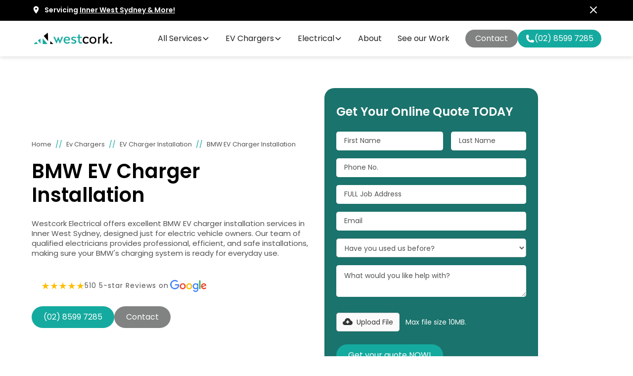

--- FILE ---
content_type: text/html
request_url: https://www.westcork.com.au/service/bmw-ev-charger-installations-inner-west
body_size: 16188
content:
<!DOCTYPE html><!-- Last Published: Thu Oct 02 2025 23:52:07 GMT+0000 (Coordinated Universal Time) --><html data-wf-domain="www.westcork.com.au" data-wf-page="657fab608aedeae028f563ab" data-wf-site="657fab608aedeae028f56345" lang="en" data-wf-collection="657fab608aedeae028f563bf" data-wf-item-slug="bmw-ev-charger-installations-inner-west"><head><meta charset="utf-8"/><title>BMW EV Charger Installation Inner West Sydney | Westcork Electrical</title><meta content="BMW EV Charger Installation Inner West Sydney | Westcork Electrical" property="og:title"/><meta content="https://cdn.prod.website-files.com/657fab608aedeae028f5637f/65d302db6bbb710f5c513628_bmw%20ev%20charger%20installation%2004%20-%20body.webp" property="og:image"/><meta content="BMW EV Charger Installation Inner West Sydney | Westcork Electrical" property="twitter:title"/><meta content="https://cdn.prod.website-files.com/657fab608aedeae028f5637f/65d302db6bbb710f5c513628_bmw%20ev%20charger%20installation%2004%20-%20body.webp" property="twitter:image"/><meta content="width=device-width, initial-scale=1" name="viewport"/><link href="https://cdn.prod.website-files.com/657fab608aedeae028f56345/css/westcork-electrical.webflow.shared.9680a32e4.css" rel="stylesheet" type="text/css"/><link href="https://fonts.googleapis.com" rel="preconnect"/><link href="https://fonts.gstatic.com" rel="preconnect" crossorigin="anonymous"/><script src="https://ajax.googleapis.com/ajax/libs/webfont/1.6.26/webfont.js" type="text/javascript"></script><script type="text/javascript">WebFont.load({  google: {    families: ["Poppins:regular,600"]  }});</script><script type="text/javascript">!function(o,c){var n=c.documentElement,t=" w-mod-";n.className+=t+"js",("ontouchstart"in o||o.DocumentTouch&&c instanceof DocumentTouch)&&(n.className+=t+"touch")}(window,document);</script><link href="https://cdn.prod.website-files.com/657fab608aedeae028f56345/68a13d131579aa1f4228da84_Westcork%20Electrical%20favicon-crisp-32.png" rel="shortcut icon" type="image/x-icon"/><link href="https://cdn.prod.website-files.com/657fab608aedeae028f56345/657faeccd5cab0208a58fc30_westcork-electrical-webclip.jpg" rel="apple-touch-icon"/><link href="https://www.westcork.com.au/service/bmw-ev-charger-installations-inner-west" rel="canonical"/><html lang="en-AU">
  
<!-- Google Tag Manager -->
<script>(function(w,d,s,l,i){w[l]=w[l]||[];w[l].push({'gtm.start':
new Date().getTime(),event:'gtm.js'});var f=d.getElementsByTagName(s)[0],
j=d.createElement(s),dl=l!='dataLayer'?'&l='+l:'';j.async=true;j.src=
'https://www.googletagmanager.com/gtm.js?id='+i+dl;f.parentNode.insertBefore(j,f);
})(window,document,'script','dataLayer','GTM-KKTXRZ8');</script>
<!-- End Google Tag Manager -->
  
<script type="text/javascript" src="//cdn.callrail.com/companies/173725687/0274afddee148bf05632/12/swap.js"></script> </head><body><section class="banner10_component"><section class="banner9_component"><div class="page-padding"><div class="banner9_content-wrapper"><div class="banner9_content"><div class="banner3_icon-wrapper"><div class="icon-embed-xsmall text-color-white w-embed"><svg xmlns="http://www.w3.org/2000/svg" xmlns:xlink="http://www.w3.org/1999/xlink" aria-hidden="true" role="img" class="iconify iconify--ic" width="100%" height="100%" preserveAspectRatio="xMidYMid meet" viewBox="0 0 24 24"><path fill="currentColor" d="M12 2C8.13 2 5 5.13 5 9c0 5.25 7 13 7 13s7-7.75 7-13c0-3.87-3.13-7-7-7zm0 9.5a2.5 2.5 0 0 1 0-5a2.5 2.5 0 0 1 0 5z"></path></svg></div></div><div class="text-size-small text-weight-bold text-color-white no-margin">Servicing <a href="/areas-we-serve" class="text-style-link text-color-white">Inner West Sydney &amp; More!</a></div></div><a data-w-id="26546d98-3564-83d3-d76f-4feb77d34cb4" href="#" class="banner9_close-button w-inline-block"><img src="https://cdn.prod.website-files.com/624380709031623bfe4aee60/6243807090316246b84aee82_icon_close-banner.svg" loading="lazy" alt="" class="image-5"/></a></div></div></section></section><div class="sticky-phone"><a href="tel:(02)85997285" class="sticky-phone-link w-inline-block"><div class="icon-embed-medium text-color-white w-embed"><svg xmlns="http://www.w3.org/2000/svg" xmlns:xlink="http://www.w3.org/1999/xlink" aria-hidden="true" role="img" class="iconify iconify--carbon" width="100%" height="100%" preserveAspectRatio="xMidYMid meet" viewBox="0 0 32 32"><path fill="currentColor" d="M24 13h-2a3.003 3.003 0 0 0-3-3V8a5.006 5.006 0 0 1 5 5Z"></path><path fill="currentColor" d="M28 13h-2a7.008 7.008 0 0 0-7-7V4a9.01 9.01 0 0 1 9 9zm-7.667 8.482l2.24-2.24a2.167 2.167 0 0 1 2.337-.48l2.728 1.092A2.167 2.167 0 0 1 29 21.866v4.961a2.167 2.167 0 0 1-2.284 2.169C7.594 27.806 3.732 11.61 3.015 5.408A2.162 2.162 0 0 1 5.169 3h4.873a2.167 2.167 0 0 1 2.012 1.362l1.091 2.728a2.167 2.167 0 0 1-.48 2.337l-2.24 2.24s1.242 8.732 9.908 9.815z"></path></svg></div></a></div><div class="sticky-email"><a href="/contact-us" class="sticky-email-link w-inline-block"><div class="icon-embed-medium text-color-white w-embed"><svg xmlns="http://www.w3.org/2000/svg" xmlns:xlink="http://www.w3.org/1999/xlink" aria-hidden="true" role="img" class="iconify iconify--ic" width="100%" height="100%" preserveAspectRatio="xMidYMid meet" viewBox="0 0 24 24"><path fill="currentColor" d="M20 4H4c-1.1 0-1.99.9-1.99 2L2 18c0 1.1.9 2 2 2h16c1.1 0 2-.9 2-2V6c0-1.1-.9-2-2-2zm0 4l-8 5l-8-5V6l8 5l8-5v2z"></path></svg></div></a></div><div data-animation="default" class="navbar7_component w-nav" data-easing2="ease" fs-scrolldisable-element="smart-nav" data-easing="ease" data-collapse="medium" data-w-id="af0d745f-9bbf-4863-2b9a-db88edc988f0" role="banner" data-duration="400"><nav class="navbar7_container"><a href="/" class="navbar7_logo-link w-nav-brand"><img src="https://cdn.prod.website-files.com/657fab608aedeae028f56345/657fe89078666878d369a70f_Westcork-high.webp" loading="lazy" width="164" sizes="(max-width: 479px) 89vw, 164px" alt="" srcset="https://cdn.prod.website-files.com/657fab608aedeae028f56345/657fe89078666878d369a70f_Westcork-high-p-500.png 500w, https://cdn.prod.website-files.com/657fab608aedeae028f56345/657fe89078666878d369a70f_Westcork-high-p-800.png 800w, https://cdn.prod.website-files.com/657fab608aedeae028f56345/657fe89078666878d369a70f_Westcork-high-p-1080.png 1080w, https://cdn.prod.website-files.com/657fab608aedeae028f56345/657fe89078666878d369a70f_Westcork-high.webp 2046w" class="navbar7_logo"/></a><nav role="navigation" class="navbar7_menu w-nav-menu"><div class="navbar7_menu-left"><div data-hover="true" data-delay="300" data-w-id="af0d745f-9bbf-4863-2b9a-db88edc98915" class="navbar7_menu-dropdown w-dropdown"><div class="navbar7_dropdown-toggle w-dropdown-toggle"><div>All Services</div><div class="dropdown-chevron w-embed"><svg width=" 100%" height=" 100%" viewBox="0 0 16 16" fill="none" xmlns="http://www.w3.org/2000/svg">
<path fill-rule="evenodd" clip-rule="evenodd" d="M2.55806 6.29544C2.46043 6.19781 2.46043 6.03952 2.55806 5.94189L3.44195 5.058C3.53958 4.96037 3.69787 4.96037 3.7955 5.058L8.00001 9.26251L12.2045 5.058C12.3021 4.96037 12.4604 4.96037 12.5581 5.058L13.4419 5.94189C13.5396 6.03952 13.5396 6.19781 13.4419 6.29544L8.17678 11.5606C8.07915 11.6582 7.92086 11.6582 7.82323 11.5606L2.55806 6.29544Z" fill="currentColor"/>
</svg></div></div><nav class="navbar7_dropdown-list w-dropdown-list"><div class="navbar7_container"><div class="navbar7_dropdown-content"><div class="navbar7_dropdown-content-left"><div class="navbar7_dropdown-link-list"><a id="w-node-_60a96762-2954-b288-5cca-39f7ea8c6c75-edc988f0" href="/service/switchboard-electrician-inner-west" class="nav-heading-link w-inline-block"><div id="w-node-af0d745f-9bbf-4863-2b9a-db88edc9891f-edc988f0" class="text-size-regular text-weight-semibold">Switchboard Services</div></a><div id="w-node-af0d745f-9bbf-4863-2b9a-db88edc98921-edc988f0" class="w-dyn-list"><div role="list" class="w-dyn-items"><div role="listitem" class="w-dyn-item"><a href="/service/switchboard-upgrades-inner-west" class="navbar12_dropdown-link w-inline-block"><div class="navbar12_text-wrapper"><div class="text-weight-semibold">Switchboard Upgrades</div></div></a></div><div role="listitem" class="w-dyn-item"><a href="/service/surge-protection-inner-west" class="navbar12_dropdown-link w-inline-block"><div class="navbar12_text-wrapper"><div class="text-weight-semibold">Surge Protection</div></div></a></div><div role="listitem" class="w-dyn-item"><a href="/service/circuit-breaker-installations-inner-west" class="navbar12_dropdown-link w-inline-block"><div class="navbar12_text-wrapper"><div class="text-weight-semibold">Circuit Breaker Installation</div></div></a></div><div role="listitem" class="w-dyn-item"><a href="/service/rcd-safety-switch-testing-inner-west" class="navbar12_dropdown-link w-inline-block"><div class="navbar12_text-wrapper"><div class="text-weight-semibold">RCD Safety Switch Testing</div></div></a></div></div></div></div><div class="navbar7_dropdown-link-list"><a id="w-node-_923605ef-ae38-9c7a-ca76-c9fa1adb25fc-edc988f0" href="/service/lighting-electrician-inner-west" class="nav-heading-link w-inline-block"><div id="w-node-af0d745f-9bbf-4863-2b9a-db88edc98937-edc988f0" class="text-size-regular text-weight-semibold">Lighting</div></a><div id="w-node-af0d745f-9bbf-4863-2b9a-db88edc98939-edc988f0" class="w-dyn-list"><div role="list" class="w-dyn-items"><div role="listitem" class="w-dyn-item"><a href="/service/ceiling-light-services-inner-west" class="navbar12_dropdown-link w-inline-block"><div class="navbar12_text-wrapper"><div class="text-weight-semibold">Ceiling Light Solutions</div></div></a></div><div role="listitem" class="w-dyn-item"><a href="/service/led-light-services-inner-west" class="navbar12_dropdown-link w-inline-block"><div class="navbar12_text-wrapper"><div class="text-weight-semibold">Led Light Solutions</div></div></a></div><div role="listitem" class="w-dyn-item"><a href="/service/outdoor-light-services-inner-west" class="navbar12_dropdown-link w-inline-block"><div class="navbar12_text-wrapper"><div class="text-weight-semibold">Outdoor Lighting Solutions</div></div></a></div><div role="listitem" class="w-dyn-item"><a href="/service/garden-lighting-services-inner-west" class="navbar12_dropdown-link w-inline-block"><div class="navbar12_text-wrapper"><div class="text-weight-semibold">Garden Lighting Solutions</div></div></a></div></div></div></div><div class="navbar7_dropdown-link-list"><a id="w-node-_2cda8057-00d4-7458-b4b6-cb30db6011c1-edc988f0" href="/service/appliance-installations-inner-west" class="nav-heading-link w-inline-block"><div id="w-node-af0d745f-9bbf-4863-2b9a-db88edc9894f-edc988f0" class="text-size-regular text-weight-semibold">Appliance Installation</div></a><div id="w-node-af0d745f-9bbf-4863-2b9a-db88edc98951-edc988f0" class="w-dyn-list"><div role="list" class="w-dyn-items"><div role="listitem" class="w-dyn-item"><a href="/service/induction-cooktop-installations-inner-west" class="navbar12_dropdown-link w-inline-block"><div class="navbar12_text-wrapper"><div class="text-weight-semibold">Induction Cooktop Installation </div></div></a></div><div role="listitem" class="w-dyn-item"><a href="/service/oven-installations-inner-west" class="navbar12_dropdown-link w-inline-block"><div class="navbar12_text-wrapper"><div class="text-weight-semibold">Oven Installation</div></div></a></div><div role="listitem" class="w-dyn-item"><a href="/service/ceiling-fan-installations-inner-west" class="navbar12_dropdown-link w-inline-block"><div class="navbar12_text-wrapper"><div class="text-weight-semibold">Ceiling Fan Installation</div></div></a></div><div role="listitem" class="w-dyn-item"><a href="/service/heated-towel-rail-installations-inner-west" class="navbar12_dropdown-link w-inline-block"><div class="navbar12_text-wrapper"><div class="text-weight-semibold">Heated Towel Rail Installation</div></div></a></div><div role="listitem" class="w-dyn-item"><a href="/service/electric-hot-water-installations-inner-west" class="navbar12_dropdown-link w-inline-block"><div class="navbar12_text-wrapper"><div class="text-weight-semibold">Electric Hot Water Installation</div></div></a></div><div role="listitem" class="w-dyn-item"><a href="/service/free-standing-induction-oven-installation" class="navbar12_dropdown-link w-inline-block"><div class="navbar12_text-wrapper"><div class="text-weight-semibold">Free Standing Induction Oven Installation </div></div></a></div></div></div></div><div class="navbar7_dropdown-link-list"><div id="w-node-af0d745f-9bbf-4863-2b9a-db88edc9895b-edc988f0" class="text-size-regular text-weight-semibold">Data, TV &amp; Communications</div><div id="w-node-af0d745f-9bbf-4863-2b9a-db88edc9895d-edc988f0" class="w-dyn-list"><div role="list" class="w-dyn-items"><div role="listitem" class="w-dyn-item"><a href="/service/data-cabling-services-inner-west" class="navbar12_dropdown-link w-inline-block"><div class="navbar12_text-wrapper"><div class="text-weight-semibold">Data Cabling Services</div></div></a></div><div role="listitem" class="w-dyn-item"><a href="/service/smart-home-services-inner-west" class="navbar12_dropdown-link w-inline-block"><div class="navbar12_text-wrapper"><div class="text-weight-semibold">Smart Home Services</div></div></a></div><div role="listitem" class="w-dyn-item"><a href="/service/tv-installations-inner-west" class="navbar12_dropdown-link w-inline-block"><div class="navbar12_text-wrapper"><div class="text-weight-semibold">TV Installations</div></div></a></div><div role="listitem" class="w-dyn-item"><a href="/service/tv-antenna-installations-inner-west" class="navbar12_dropdown-link w-inline-block"><div class="navbar12_text-wrapper"><div class="text-weight-semibold">TV Antenna Installation</div></div></a></div><div role="listitem" class="w-dyn-item"><a href="/service/intercom-installations-inner-west" class="navbar12_dropdown-link w-inline-block"><div class="navbar12_text-wrapper"><div class="text-weight-semibold">Intercom Installation</div></div></a></div></div></div></div></div></div></div></nav></div><div data-hover="true" data-delay="0" data-w-id="8266c237-c0d5-200e-c851-e719be8f4653" class="dropdown w-dropdown"><div class="navbar12_dropdown-toggle w-dropdown-toggle"><div>EV Chargers</div><div class="dropdown-chevron w-embed"><svg width=" 100%" height=" 100%" viewBox="0 0 16 16" fill="none" xmlns="http://www.w3.org/2000/svg">
<path fill-rule="evenodd" clip-rule="evenodd" d="M2.55806 6.29544C2.46043 6.19781 2.46043 6.03952 2.55806 5.94189L3.44195 5.058C3.53958 4.96037 3.69787 4.96037 3.7955 5.058L8.00001 9.26251L12.2045 5.058C12.3021 4.96037 12.4604 4.96037 12.5581 5.058L13.4419 5.94189C13.5396 6.03952 13.5396 6.19781 13.4419 6.29544L8.17678 11.5606C8.07915 11.6582 7.92086 11.6582 7.82323 11.5606L2.55806 6.29544Z" fill="currentColor"/>
</svg></div></div><nav class="dropdown-list w-dropdown-list"><div class="navbar7_dropdown-link-list"><a id="w-node-b5a825f4-efe6-ec46-925c-eb2bccb2fc8a-edc988f0" href="/service/ev-charger-electrician-inner-west" class="nav-heading-link w-inline-block"><div id="w-node-b5a825f4-efe6-ec46-925c-eb2bccb2fc8b-edc988f0" class="text-size-regular text-weight-semibold">EV Chargers</div></a><div id="w-node-b5a825f4-efe6-ec46-925c-eb2bccb2fc8d-edc988f0" class="w-dyn-list"><div role="list" class="w-dyn-items"><div role="listitem" class="w-dyn-item"><a href="/service/ev-charger-installations-inner-west" class="navbar12_dropdown-link w-inline-block"><div class="navbar12_text-wrapper"><div class="text-weight-semibold">EV Charger Installation</div></div></a></div><div role="listitem" class="w-dyn-item"><a href="/service/ev-charger-maintenance-inner-west" class="navbar12_dropdown-link w-inline-block"><div class="navbar12_text-wrapper"><div class="text-weight-semibold">EV Charger Maintenance</div></div></a></div><div role="listitem" class="w-dyn-item"><a href="/service/ev-charger-repair-inner-west" class="navbar12_dropdown-link w-inline-block"><div class="navbar12_text-wrapper"><div class="text-weight-semibold">EV Charger Repair</div></div></a></div><div role="listitem" class="w-dyn-item"><a href="/service/tesla-ev-charger-installations-inner-west" class="navbar12_dropdown-link w-inline-block"><div class="navbar12_text-wrapper"><div class="text-weight-semibold">Tesla EV Charger Installation</div></div></a></div><div role="listitem" class="w-dyn-item"><a href="/service/bmw-ev-charger-installations-inner-west" aria-current="page" class="navbar12_dropdown-link w-inline-block w--current"><div class="navbar12_text-wrapper"><div class="text-weight-semibold">BMW EV Charger Installation</div></div></a></div><div role="listitem" class="w-dyn-item"><a href="/service/porsche-ev-charger-installations-inner-west" class="navbar12_dropdown-link w-inline-block"><div class="navbar12_text-wrapper"><div class="text-weight-semibold">Porsche EV Charger Installation</div></div></a></div><div role="listitem" class="w-dyn-item"><a href="/service/schneider-ev-charger-installations-inner-west" class="navbar12_dropdown-link w-inline-block"><div class="navbar12_text-wrapper"><div class="text-weight-semibold">Schneider EV Charger Installation</div></div></a></div><div role="listitem" class="w-dyn-item"><a href="/service/fronius-ev-charger-installations-inner-west" class="navbar12_dropdown-link w-inline-block"><div class="navbar12_text-wrapper"><div class="text-weight-semibold">Fronius EV Charger Installation</div></div></a></div><div role="listitem" class="w-dyn-item"><a href="/service/zappi-ev-charger-installations-inner-west" class="navbar12_dropdown-link w-inline-block"><div class="navbar12_text-wrapper"><div class="text-weight-semibold">Zappi EV Charger Installation</div></div></a></div><div role="listitem" class="w-dyn-item"><a href="/service/byd-ev-charger-installation" class="navbar12_dropdown-link w-inline-block"><div class="navbar12_text-wrapper"><div class="text-weight-semibold">BYD EV Charger Installation</div></div></a></div><div role="listitem" class="w-dyn-item"><a href="/service/sungrow-charger-installation" class="navbar12_dropdown-link w-inline-block"><div class="navbar12_text-wrapper"><div class="text-weight-semibold">Sungrow EV Charger Installation</div></div></a></div></div></div></div></nav></div><div data-hover="true" data-delay="200" data-w-id="af0d745f-9bbf-4863-2b9a-db88edc988f6" class="navbar12_menu-dropdown w-dropdown"><div class="navbar12_dropdown-toggle w-dropdown-toggle"><div>Electrical</div><div class="dropdown-chevron w-embed"><svg width=" 100%" height=" 100%" viewBox="0 0 16 16" fill="none" xmlns="http://www.w3.org/2000/svg">
<path fill-rule="evenodd" clip-rule="evenodd" d="M2.55806 6.29544C2.46043 6.19781 2.46043 6.03952 2.55806 5.94189L3.44195 5.058C3.53958 4.96037 3.69787 4.96037 3.7955 5.058L8.00001 9.26251L12.2045 5.058C12.3021 4.96037 12.4604 4.96037 12.5581 5.058L13.4419 5.94189C13.5396 6.03952 13.5396 6.19781 13.4419 6.29544L8.17678 11.5606C8.07915 11.6582 7.92086 11.6582 7.82323 11.5606L2.55806 6.29544Z" fill="currentColor"/>
</svg></div></div><nav class="navbar12_dropdown-list w-dropdown-list"><div class="navbar12_dropdown-content"><div class="navbar12_dropdown-link-list"><div id="w-node-af0d745f-9bbf-4863-2b9a-db88edc988fe-edc988f0" class="text-size-regular text-weight-semibold">Electrical Services</div><div id="w-node-af0d745f-9bbf-4863-2b9a-db88edc98900-edc988f0" class="w-dyn-list"><div role="list" class="w-dyn-items"><div role="listitem" class="w-dyn-item"><a href="/service/residential-electrician-inner-west" class="navbar12_dropdown-link w-inline-block"><div class="navbar12_text-wrapper"><div class="text-weight-semibold">Residential Electrician</div></div></a></div><div role="listitem" class="w-dyn-item"><a href="/service/same-day-electrician-inner-west" class="navbar12_dropdown-link w-inline-block"><div class="navbar12_text-wrapper"><div class="text-weight-semibold">Same Day Electrician</div></div></a></div><div role="listitem" class="w-dyn-item"><a href="/service/emergency-electrician-inner-west" class="navbar12_dropdown-link w-inline-block"><div class="navbar12_text-wrapper"><div class="text-weight-semibold">Emergency Electrician</div></div></a></div><div role="listitem" class="w-dyn-item"><a href="/service/electrical-repairs-inner-west" class="navbar12_dropdown-link w-inline-block"><div class="navbar12_text-wrapper"><div class="text-weight-semibold">Electrical Repairs</div></div></a></div><div role="listitem" class="w-dyn-item"><a href="/service/electrical-installations-inner-west" class="navbar12_dropdown-link w-inline-block"><div class="navbar12_text-wrapper"><div class="text-weight-semibold">Electrical Installations</div></div></a></div><div role="listitem" class="w-dyn-item"><a href="/service/electrical-maintenance-inner-west" class="navbar12_dropdown-link w-inline-block"><div class="navbar12_text-wrapper"><div class="text-weight-semibold">Electrical Maintenance</div></div></a></div><div role="listitem" class="w-dyn-item"><a href="/service/electrical-inspections-inner-west" class="navbar12_dropdown-link w-inline-block"><div class="navbar12_text-wrapper"><div class="text-weight-semibold">Electrical Inspections</div></div></a></div><div role="listitem" class="w-dyn-item"><a href="/service/electrical-upgrades-inner-west" class="navbar12_dropdown-link w-inline-block"><div class="navbar12_text-wrapper"><div class="text-weight-semibold">Electrical Upgrades</div></div></a></div><div role="listitem" class="w-dyn-item"><a href="/service/electrical-fault-finding-inner-west" class="navbar12_dropdown-link w-inline-block"><div class="navbar12_text-wrapper"><div class="text-weight-semibold">Electrical Fault Finding</div></div></a></div><div role="listitem" class="w-dyn-item"><a href="/service/electrical-earthing-inner-west" class="navbar12_dropdown-link w-inline-block"><div class="navbar12_text-wrapper"><div class="text-weight-semibold">Electrical Earthing</div></div></a></div><div role="listitem" class="w-dyn-item"><a href="/service/electrical-rewiring-inner-west" class="navbar12_dropdown-link w-inline-block"><div class="navbar12_text-wrapper"><div class="text-weight-semibold">Electrical Rewiring</div></div></a></div><div role="listitem" class="w-dyn-item"><a href="/service/power-point-installations-inner-west" class="navbar12_dropdown-link w-inline-block"><div class="navbar12_text-wrapper"><div class="text-weight-semibold">Power Point Installation</div></div></a></div><div role="listitem" class="w-dyn-item"><a href="/service/smoke-alarm-services-inner-west" class="navbar12_dropdown-link w-inline-block"><div class="navbar12_text-wrapper"><div class="text-weight-semibold">Smoke Alarm Services</div></div></a></div><div role="listitem" class="w-dyn-item"><a href="/service/underfloor-heating-installations-inner-west" class="navbar12_dropdown-link w-inline-block"><div class="navbar12_text-wrapper"><div class="text-weight-semibold">Underfloor Heating Installation</div></div></a></div><div role="listitem" class="w-dyn-item"><a href="/service/sub-floor-ventilation-inner-west" class="navbar12_dropdown-link w-inline-block"><div class="navbar12_text-wrapper"><div class="text-weight-semibold">Sub Floor Ventilation</div></div></a></div><div role="listitem" class="w-dyn-item"><a href="/service/pool-heat-pump-installations-inner-west" class="navbar12_dropdown-link w-inline-block"><div class="navbar12_text-wrapper"><div class="text-weight-semibold">Pool Heat Pump Installation</div></div></a></div></div></div></div><div class="navbar12_dropdown-link-list"><a id="w-node-_5544bba8-0d8c-9e8b-0023-19e62222800f-edc988f0" href="/service/level-2-asp-electrician-inner-west" class="nav-heading-link w-inline-block"><div id="w-node-af0d745f-9bbf-4863-2b9a-db88edc9890a-edc988f0" class="text-size-regular text-weight-semibold">Level 2 ASP Electrician</div></a><div id="w-node-af0d745f-9bbf-4863-2b9a-db88edc9890c-edc988f0" class="w-dyn-list"><div role="list" class="w-dyn-items"><div role="listitem" class="w-dyn-item"><a href="/service/power-outage-services-inner-west" class="navbar12_dropdown-link w-inline-block"><div class="navbar12_text-wrapper"><div class="text-weight-semibold">Power Outage Services</div></div></a></div><div role="listitem" class="w-dyn-item"><a href="/service/3-phase-power-installations-inner-west" class="navbar12_dropdown-link w-inline-block"><div class="navbar12_text-wrapper"><div class="text-weight-semibold">3 Phase Power Installation</div></div></a></div><div role="listitem" class="w-dyn-item"><a href="/service/private-power-pole-installations-inner-west" class="navbar12_dropdown-link w-inline-block"><div class="navbar12_text-wrapper"><div class="text-weight-semibold">Private Power Pole Installation</div></div></a></div><div role="listitem" class="w-dyn-item"><a href="/service/consumer-mains-power-inner-west" class="navbar12_dropdown-link w-inline-block"><div class="navbar12_text-wrapper"><div class="text-weight-semibold">Consumer Mains Power</div></div></a></div></div></div></div></div></nav></div><a href="/about-us" class="navbar7_link w-nav-link">About</a><a href="/projects" class="navbar7_link w-nav-link">See our Work</a></div><div class="navbar7_menu-right"><a href="/contact-us" class="button-secondary is-button-small w-button">Contact</a><a aria-label="Call Now" href="tel:(02)85997285" class="button-primary with-icon is-button-small w-inline-block"><div class="icon-embed-xsmall w-embed"><svg xmlns="http://www.w3.org/2000/svg" xmlns:xlink="http://www.w3.org/1999/xlink" aria-hidden="true" role="img" class="iconify iconify--heroicons" width="100%" height="100%" preserveAspectRatio="xMidYMid meet" viewBox="0 0 24 24"><path fill="currentColor" fill-rule="evenodd" d="M1.5 4.5a3 3 0 0 1 3-3h1.372c.86 0 1.61.586 1.819 1.42l1.105 4.423a1.875 1.875 0 0 1-.694 1.955l-1.293.97c-.135.101-.164.249-.126.352a11.285 11.285 0 0 0 6.697 6.697c.103.038.25.009.352-.126l.97-1.293a1.875 1.875 0 0 1 1.955-.694l4.423 1.105c.834.209 1.42.959 1.42 1.82V19.5a3 3 0 0 1-3 3h-2.25C8.552 22.5 1.5 15.448 1.5 6.75V4.5Z" clip-rule="evenodd"></path></svg></div><div class="phone-text">(02) 8599 7285</div></a></div></nav><a aria-label="Call Now" href="tel:(02)85997285" class="button-primary with-icon is-button-small show-mobile-landscape w-inline-block"><div class="phone-text">(02) 8599 7285</div></a><div class="navbar7_menu-button w-nav-button"><div class="menu-icon"><div class="menu-icon_line-top"></div><div class="menu-icon_line-middle"><div class="menu-icon_line-middle-inner"></div></div><div class="menu-icon_line-bottom"></div></div></div></nav></div><div class="page-wrapper"><div class="main-wrapper"><header class="section-header50"><div class="page-padding"><div class="container-large"><div class="padding-section-hero"><div class="w-layout-grid service-page-component"><div class="max-width-medium"><div class="margin-bottom margin-small"><div class="breadcrumb-div"><a href="/" class="breadcrumb-link">Home</a><div class="breadcrumb-divider">//</div><div class="w-dyn-list"><div role="list" class="w-dyn-items"><div role="listitem" class="w-dyn-item"><a href="https://www.westcork.com.au/service/ev-charger-electrician-inner-west" class="breadcrumb-link">Ev Chargers</a></div></div></div><div class="breadcrumb-divider">//</div><div class="w-dyn-list"><div role="list" class="w-dyn-items"><div role="listitem" class="w-dyn-item"><a href="https://www.westcork.com.au/service/ev-charger-installations-inner-west" class="breadcrumb-link">EV Charger Installation</a></div></div></div><div class="breadcrumb-divider">//</div><div class="breadcrumb-link">BMW EV Charger Installation</div></div><h1 class="heading-large">BMW EV Charger Installation</h1></div><div class="rich-text w-richtext"><p>Westcork Electrical offers excellent BMW EV charger installation services in Inner West Sydney, designed just for electric vehicle owners. Our team of qualified electricians provides professional, efficient, and safe installations, making sure your BMW&#x27;s charging system is ready for everyday use.</p></div><div class="google-badge"><div class="badge"><a href="#" class="reviews-pill-link-block w-inline-block"><div class="w-layout-grid reviews-hero"><div id="w-node-fb50ed28-5767-6025-4e1f-68a40c2964e8-0c2964e4" class="stars-block"><div class="icon-embed-xsmall text-color-yellow w-embed"><svg xmlns="http://www.w3.org/2000/svg" xmlns:xlink="http://www.w3.org/1999/xlink" aria-hidden="true" role="img" class="iconify iconify--ic" width="100%" height="100%" preserveAspectRatio="xMidYMid meet" viewBox="0 0 24 24"><path fill="currentColor" d="M14.43 10L12 2l-2.43 8H2l6.18 4.41L5.83 22L12 17.31L18.18 22l-2.35-7.59L22 10z"></path></svg></div><div class="icon-embed-xsmall text-color-yellow w-embed"><svg xmlns="http://www.w3.org/2000/svg" xmlns:xlink="http://www.w3.org/1999/xlink" aria-hidden="true" role="img" class="iconify iconify--ic" width="100%" height="100%" preserveAspectRatio="xMidYMid meet" viewBox="0 0 24 24"><path fill="currentColor" d="M14.43 10L12 2l-2.43 8H2l6.18 4.41L5.83 22L12 17.31L18.18 22l-2.35-7.59L22 10z"></path></svg></div><div class="icon-embed-xsmall text-color-yellow w-embed"><svg xmlns="http://www.w3.org/2000/svg" xmlns:xlink="http://www.w3.org/1999/xlink" aria-hidden="true" role="img" class="iconify iconify--ic" width="100%" height="100%" preserveAspectRatio="xMidYMid meet" viewBox="0 0 24 24"><path fill="currentColor" d="M14.43 10L12 2l-2.43 8H2l6.18 4.41L5.83 22L12 17.31L18.18 22l-2.35-7.59L22 10z"></path></svg></div><div class="icon-embed-xsmall text-color-yellow w-embed"><svg xmlns="http://www.w3.org/2000/svg" xmlns:xlink="http://www.w3.org/1999/xlink" aria-hidden="true" role="img" class="iconify iconify--ic" width="100%" height="100%" preserveAspectRatio="xMidYMid meet" viewBox="0 0 24 24"><path fill="currentColor" d="M14.43 10L12 2l-2.43 8H2l6.18 4.41L5.83 22L12 17.31L18.18 22l-2.35-7.59L22 10z"></path></svg></div><div class="icon-embed-xsmall text-color-yellow w-embed"><svg xmlns="http://www.w3.org/2000/svg" xmlns:xlink="http://www.w3.org/1999/xlink" aria-hidden="true" role="img" class="iconify iconify--ic" width="100%" height="100%" preserveAspectRatio="xMidYMid meet" viewBox="0 0 24 24"><path fill="currentColor" d="M14.43 10L12 2l-2.43 8H2l6.18 4.41L5.83 22L12 17.31L18.18 22l-2.35-7.59L22 10z"></path></svg></div></div><div id="w-node-fb50ed28-5767-6025-4e1f-68a40c2964ee-0c2964e4" class="text-size-small text-align-center">510 5-star Reviews on</div><img src="https://cdn.prod.website-files.com/657fab608aedeae028f56345/657fab608aedeae028f56375_google-logo.webp" loading="lazy" width="99" id="w-node-fb50ed28-5767-6025-4e1f-68a40c2964f0-0c2964e4" alt="" srcset="https://cdn.prod.website-files.com/657fab608aedeae028f56345/657fab608aedeae028f56375_google-logo-p-500.webp 500w, https://cdn.prod.website-files.com/657fab608aedeae028f56345/657fab608aedeae028f56375_google-logo-p-800.webp 800w, https://cdn.prod.website-files.com/657fab608aedeae028f56345/657fab608aedeae028f56375_google-logo.webp 800w" sizes="(max-width: 479px) 100vw, 99px" class="google-logo"/></div></a></div></div><div class="hero-logos w-condition-invisible"></div><div class="margin-top"><div class="button-row"><a href="tel:(02)85997285" class="button-primary w-button">(02) 8599 7285</a><a href="/contact-us" class="button-secondary w-button">Contact</a></div></div></div><div class="contact-form"><div class="margin-bottom margin-small"><h2 class="heading-small text-color-white">Get Your Online Quote TODAY</h2></div><div class="contact10_form-block w-form"><form method="post" class="contact10_form" name="wf-form-Online-Enquiry" data-name="Online Enquiry" enctype="multipart/form-data" action="https://usebasin.com/f/897f3c4bc411" id="wf-form-Online-Enquiry" redirect="/thank-you" data-redirect="/thank-you" data-wf-page-id="657fab608aedeae028f563ab" data-wf-element-id="d89d7e57-21e9-e5da-f689-17d8b0db855c"><div id="w-node-d89d7e57-21e9-e5da-f689-17d8b0db855d-b0db8557" class="form-field-wrapper"><input class="form-input w-input" maxlength="256" name="First-Name" data-name="First Name" aria-label="Name Field" placeholder="First Name" type="text" id="First-Name" required=""/></div><div id="w-node-d89d7e57-21e9-e5da-f689-17d8b0db855f-b0db8557" class="form-field-wrapper"><input class="form-input w-input" maxlength="256" name="Last-Name" data-name="Last Name" aria-label="Last Name Field" placeholder="Last Name" type="text" id="Last-Name" required=""/></div><div id="w-node-_54a3c759-2181-5798-8327-b2a6046c05b6-b0db8557" class="form-field-wrapper"><input class="form-input w-input" maxlength="256" name="Phone-No" data-name="Phone No" aria-label="Phone Number Field" placeholder="Phone No." type="tel" id="Phone-No-4" required=""/></div><div id="w-node-_2f140694-1e9a-883d-5948-b11344f9cad9-b0db8557" class="form-field-wrapper"><input class="form-input w-input" maxlength="256" name="Job-Address" data-name="Job Address" aria-label="Location Field" placeholder="FULL Job Address" type="text" id="Job-Address" required=""/></div><div id="w-node-d89d7e57-21e9-e5da-f689-17d8b0db8561-b0db8557" class="form-field-wrapper"><input class="form-input w-input" maxlength="256" name="Email" data-name="Email" aria-label="Email Field" placeholder="Email" type="email" id="Email" required=""/></div><div id="w-node-_03a58d28-9fcd-f8a7-04cb-57d1e22c4040-b0db8557" class="form-field-wrapper"><select id="Have-you-used-us-before" name="Have-you-used-us-before" data-name="Have you used us before?" required="" class="select-field w-select"><option value="">Have you used us before?</option><option value="Yes">Yes</option><option value="No">No</option><option value="Referred by a friend">Referred by a friend</option></select></div><div id="w-node-d89d7e57-21e9-e5da-f689-17d8b0db8563-b0db8557" class="form-field-wrapper"><textarea class="form-input is-text-area w-input" maxlength="5000" name="Message" data-name="Message" aria-label="Message Field" placeholder="What would you like help with?" id="Message" required=""></textarea></div><div class="w-embed"><input type="hidden" class="text-field w-input" maxlength="256" name="url" data-name="URL" id="url">
<input type="hidden" class="text-field w-input" maxlength="256" name="page-title" data-name="page-title" id="page-title"></div><div id="w-node-acbc35bd-0d6d-a1f0-76ed-5dd5ccd47113-b0db8557" class="w-file-upload"><div class="w-file-upload-default"><input class="w-file-upload-input" accept="" name="File-Upload" data-name="File Upload" aria-hidden="true" type="file" id="File-Upload" tabindex="-1"/><label for="File-Upload" role="button" tabindex="0" class="button-17 w-file-upload-label"><div class="w-icon-file-upload-icon"></div><div class="w-inline-block">Upload File</div></label><div class="text-white w-file-upload-info">Max file size 10MB.</div></div><div tabindex="-1" class="w-file-upload-uploading w-hidden"><div class="w-file-upload-uploading-btn"><svg class="w-icon-file-upload-uploading" xmlns="http://www.w3.org/2000/svg" viewBox="0 0 30 30" aria-hidden="true"><path fill="currentColor" opacity=".2" d="M15 30a15 15 0 1 1 0-30 15 15 0 0 1 0 30zm0-3a12 12 0 1 0 0-24 12 12 0 0 0 0 24z"></path><path fill="currentColor" opacity=".75" d="M0 15A15 15 0 0 1 15 0v3A12 12 0 0 0 3 15H0z"><animateTransform attributeName="transform" attributeType="XML" dur="0.6s" from="0 15 15" repeatCount="indefinite" to="360 15 15" type="rotate"></animateTransform></path></svg><div class="w-inline-block">Uploading...</div></div></div><div tabindex="-1" class="w-file-upload-success w-hidden"><div class="w-file-upload-file"><div class="w-file-upload-file-name">fileuploaded.jpg</div><div aria-label="Remove file" role="button" tabindex="0" class="w-file-remove-link"><div class="w-icon-file-upload-remove"></div></div></div></div><div tabindex="-1" class="w-file-upload-error w-hidden"><div class="w-file-upload-error-msg" data-w-size-error="Upload failed. Max size for files is 10 MB." data-w-type-error="Upload failed. Invalid file type." data-w-generic-error="Upload failed. Something went wrong. Please retry.">Upload failed. Max size for files is 10 MB.</div></div></div><input type="submit" data-wait="Please wait..." aria-label="Submit Button" id="w-node-d89d7e57-21e9-e5da-f689-17d8b0db8565-b0db8557" class="button-primary w-button" value="Get your quote NOW!"/></form><div class="success-message w-form-done"><div class="success-text">Thank you! Your submission has been received!</div></div><div class="error-message w-form-fail"><div class="error-text">Oops! Something went wrong while submitting the form.</div></div></div></div></div></div></div></div><div class="header50_background-image-wrapper"><div class="image-overlay-layer background-color-primary4 is-opaque"></div><img loading="eager" alt="" src="https://cdn.prod.website-files.com/657fab608aedeae028f5637f/673dea6c85aa8d3e25892c3e_BMW%20EV%20Charger%20install%201.jpg" sizes="100vw" srcset="https://cdn.prod.website-files.com/657fab608aedeae028f5637f/673dea6c85aa8d3e25892c3e_BMW%20EV%20Charger%20install%201-p-500.jpg 500w, https://cdn.prod.website-files.com/657fab608aedeae028f5637f/673dea6c85aa8d3e25892c3e_BMW%20EV%20Charger%20install%201-p-800.jpg 800w, https://cdn.prod.website-files.com/657fab608aedeae028f5637f/673dea6c85aa8d3e25892c3e_BMW%20EV%20Charger%20install%201-p-1080.jpg 1080w, https://cdn.prod.website-files.com/657fab608aedeae028f5637f/673dea6c85aa8d3e25892c3e_BMW%20EV%20Charger%20install%201.jpg 1400w" class="header50_background-image"/></div></header><section class="section-testimonial17"><div class="page-padding"><div class="container-large"><div class="padding-section-large"><div class="w-embed w-script"><script src="https://static.elfsight.com/platform/platform.js" data-use-service-core defer></script>
<div class="elfsight-app-1595498f-fd97-4e00-8220-87c57bf35b90" data-elfsight-app-lazy></div></div></div></div></div></section><div class="w-layout-blockcontainer w-container"></div><section class="section-layout213"><div class="page-padding"><div class="container-large"><div class="padding-vertical padding-large"><div class="w-layout-grid layout213_component"><div class="_2col--grid-img-cover"><img loading="lazy" alt="" src="https://cdn.prod.website-files.com/657fab608aedeae028f5637f/65d302db6bbb710f5c513628_bmw%20ev%20charger%20installation%2004%20-%20body.webp" sizes="100vw" srcset="https://cdn.prod.website-files.com/657fab608aedeae028f5637f/65d302db6bbb710f5c513628_bmw%20ev%20charger%20installation%2004%20-%20body-p-500.webp 500w, https://cdn.prod.website-files.com/657fab608aedeae028f5637f/65d302db6bbb710f5c513628_bmw%20ev%20charger%20installation%2004%20-%20body.webp 800w" class="_2col--grid-img"/></div><div id="w-node-d774ff0c-e096-1608-e0fd-70f40fe03187-28f563ab" class="layout213_content"><div class="margin-bottom"><div class="rich-text w-richtext"><h2>Choosing the Right Charger for Your BMW Electric Vehicle</h2><p>Choosing the right charger for your BMW electric car is important for good charging and keeping your car running for a long time. Here at Westcork Electrical, we know about the different BMW models and what kind of charging they need. Whether you have a BMW i3 or an iX3, we&#x27;ll help you pick from options like wall-mounted chargers to fancier systems, making sure you get a charger that suits your car and how you live.</p><h2>Westcork Electrical: Your Trusted Partner for BMW Charger Installations</h2><p>Westcork Electrical is the top choice in Inner West Sydney for BMW EV charger installations. Our team includes skilled electricians who are experts in BMW chargers and dedicated to giving great service to our customers. We offer a smooth installation from the first meeting to the final checks, making sure your BMW&#x27;s charging setup is effective, trustworthy, and just right for your needs.</p></div></div><div class="margin-top"><div class="button-row"><a aria-label="Call Now" href="tel:(02)85997285" class="button-primary w-button">(02) 8599 7285</a><a aria-label="Contact Us" href="/contact-us" class="button-secondary w-inline-block"><div>Send Enquiry</div></a></div></div></div></div></div></div></div></section><section class="section-layout312 background-color-lightgrey w-condition-invisible"><div class="page-padding padding-large"><div class="container-large"><div class="padding-vertical padding-medium"><div class="layout312_component"><div class="margin-bottom margin-vertical"><div class="w-layout-grid layout312_content"><div class="layout312_content-left"><div class="angled-title"><div class="angled-title-text">More Services</div></div></div></div></div><div id="w-node-_2e5ebb55-306c-cc22-96d7-a1dc543d3992-28f563ab" class="w-dyn-list"><div class="w-dyn-empty"><div>No items found.</div></div></div><div class="margin-top"><div class="button-row"><a aria-label="Call Now" href="tel:(02)85997285" class="button-primary w-button">(02) 8599 7285</a><a href="/services" class="button-secondary w-inline-block"><div>View All Services</div></a></div></div></div></div></div></div></section><section class="section-layout19"><div class="page-padding"><div class="container-large"><div class="padding-vertical padding-large"><div class="w-layout-grid layout19_component"><div id="w-node-_2e5ebb55-306c-cc22-96d7-a1dc543d396a-28f563ab" class="layout19_content"><div class="margin-bottom margin-small"><div class="rich-text w-richtext"><h2>Essential Steps in Installing a BMW EV Charger</h2><p>Putting in a BMW EV charger includes important steps to make sure it&#x27;s safe and works well. Westcork Electrical starts with a detailed check of your electrical system and where the charger will go. Then, we plan carefully and do the work exactly right, making sure every part, from the wires to the charger unit, is put in perfectly. Our attention to detail means your BMW charger will work great and last a long time.</p><h2>Customised BMW EV Charging Solutions for Your Home</h2><p>Westcork Electrical specialises in providing bespoke BMW EV charging solutions tailored to the unique needs of your home and lifestyle. We understand that each home has its distinctive electrical layout and space constraints. Our team takes the time to develop a customised approach, considering factors like charger location, cable management, and power requirements. This personalised strategy ensures that your BMW charging station not only functions efficiently but also integrates seamlessly with your home environment.</p></div></div><div class="margin-top"><div class="button-row"><a aria-label="Call Now" href="tel:(02)85997285" class="button-primary w-button">(02) 8599 7285</a><a aria-label="Contact Us" href="/contact-us" class="button-secondary w-inline-block"><div>Send Enquiry</div></a></div></div></div><div class="layout19_image-wrapper"><div class="_2col--grid-img-cover"><img loading="lazy" alt="" src="https://cdn.prod.website-files.com/657fab608aedeae028f5637f/65d302de804d4d93395c6305_bmw%20ev%20charger%20installation%2005%20-%20body.webp" sizes="100vw" srcset="https://cdn.prod.website-files.com/657fab608aedeae028f5637f/65d302de804d4d93395c6305_bmw%20ev%20charger%20installation%2005%20-%20body-p-500.webp 500w, https://cdn.prod.website-files.com/657fab608aedeae028f5637f/65d302de804d4d93395c6305_bmw%20ev%20charger%20installation%2005%20-%20body.webp 800w" class="_2col--grid-img"/></div></div></div></div></div></div></section><section class="section-layout198 background-color-lightgrey"><div class="page-padding"><div class="container-large"><div class="padding-vertical padding-large"><div class="w-layout-grid layout198_component"><div class="_2col--grid-img-cover"><img loading="lazy" src="https://cdn.prod.website-files.com/657fab608aedeae028f5637f/673dea6c85aa8d3e25892c3e_BMW%20EV%20Charger%20install%201.jpg" alt="" sizes="100vw" srcset="https://cdn.prod.website-files.com/657fab608aedeae028f5637f/673dea6c85aa8d3e25892c3e_BMW%20EV%20Charger%20install%201-p-500.jpg 500w, https://cdn.prod.website-files.com/657fab608aedeae028f5637f/673dea6c85aa8d3e25892c3e_BMW%20EV%20Charger%20install%201-p-800.jpg 800w, https://cdn.prod.website-files.com/657fab608aedeae028f5637f/673dea6c85aa8d3e25892c3e_BMW%20EV%20Charger%20install%201-p-1080.jpg 1080w, https://cdn.prod.website-files.com/657fab608aedeae028f5637f/673dea6c85aa8d3e25892c3e_BMW%20EV%20Charger%20install%201.jpg 1400w" class="_2col--grid-img"/></div><div id="w-node-_2e5ebb55-306c-cc22-96d7-a1dc543d39a8-28f563ab" class="layout198_content"><div class="margin-bottom margin-small"><div class="rich-text w-richtext"><h2>Navigating Electrical Requirements for BMW Charger Installation</h2><p>When installing a BMW EV charger, it&#x27;s crucial to navigate the specific electrical requirements to ensure safe and effective charging. Westcork Electrical takes charge of understanding and complying with these technical prerequisites. Our team checks your home&#x27;s electrical capacity and makes any needed upgrades to ensure your charger fits perfectly with electrical standards. This thorough approach ensures that your charger operates effectively and also protects the safety of your home&#x27;s electrical system.</p><h2>Maximising Efficiency with Professional BMW EV Charger Set-Up</h2><p>Westcork Electrical&#x27;s goal is to make sure your BMW EV charger works as efficiently as possible with our professional installation. Our experienced electricians use advanced tools and techniques to optimise the charging speed and performance. By fine-tuning the installation to match your vehicle&#x27;s specifications and your home&#x27;s electrical layout, we enhance the overall charging experience. This attention to detail ensures that you get the most out of your BMW EV charger, making every charge quick, efficient, and reliable.</p></div></div><div class="margin-top"><div class="button-row"><a aria-label="Call Now" href="tel:(02)85997285" class="button-primary w-button">(02) 8599 7285</a><a aria-label="Contact Us" href="/contact-us" class="button-secondary w-inline-block"><div>Send Enquiry</div></a></div></div></div></div></div></div></div></section><section class="section-layout213"><div class="page-padding"><div class="container-large"><div class="padding-vertical padding-large"><div class="w-layout-grid layout213_component"><div id="w-node-_2e5ebb55-306c-cc22-96d7-a1dc543d39de-28f563ab" class="layout213_content"><div class="margin-bottom margin-small"><div class="rich-text w-richtext"><h2>Ensuring Safety Standards in BMW EV Charger Installations</h2><p>Safety is paramount in BMW EV charger installations, and Westcork Electrical upholds the highest safety standards. Our licensed electricians meticulously follow strict protocols, ensuring every installation is compliant with Australian electrical safety regulations. We prioritise safeguarding your home and vehicle against potential electrical hazards, using quality components and conducting thorough inspections post-installation. Trust us to deliver an installation service that not only meets but exceeds safety expectations, giving you peace of mind every time you charge your BMW EV.</p><h2>The Benefits of a Dedicated BMW Electric Vehicle Charging Station</h2><p>Putting in a special BMW electric vehicle charging station at home has lots of advantages. It lets you charge quickly and easily without needing to use public stations. Also, a BMW-specific charger is designed to meet your car&#x27;s exact charging needs, helping your battery stay healthy and last longer. Our expert installations at Westcork Electrical can even increase your property&#x27;s value and support a more eco-friendly way of living. Enjoy the perfect mix of modern tech and convenience with our BMW EV charger fittings.</p><h2>Get Your BMW EV Charger Installed by Westcork Electrical!</h2><p>Choosing Westcork Electrical for your BMW EV charging needs guarantees top quality, expert knowledge, and dependability. Our team is renowned for their skill and meticulousness, delivering custom solutions that fit your BMW model perfectly. We carry out every installation precisely, meeting the strictest industry standards. Our dedication to excellent customer service and ongoing technical support during installation makes us stand out. For the best BMW EV charger installations in Inner West Sydney, choose Westcork Electrical. Contact us now and make the smart choice!</p></div></div><div class="margin-top"><div class="button-row"><a aria-label="Call Now" href="tel:(02)85997285" class="button-primary w-button">(02) 8599 7285</a><a aria-label="Contact Us" href="/contact-us" class="button-secondary w-inline-block"><div>Send Enquiry</div></a></div></div></div><div class="_2col--grid-img-cover"><img loading="lazy" src="https://cdn.prod.website-files.com/657fab608aedeae028f5637f/673dea6cda00ea64112292f6_BMW%20EV%20Charger%20install%202.jpg" alt="" sizes="100vw" srcset="https://cdn.prod.website-files.com/657fab608aedeae028f5637f/673dea6cda00ea64112292f6_BMW%20EV%20Charger%20install%202-p-500.jpg 500w, https://cdn.prod.website-files.com/657fab608aedeae028f5637f/673dea6cda00ea64112292f6_BMW%20EV%20Charger%20install%202-p-800.jpg 800w, https://cdn.prod.website-files.com/657fab608aedeae028f5637f/673dea6cda00ea64112292f6_BMW%20EV%20Charger%20install%202-p-1080.jpg 1080w, https://cdn.prod.website-files.com/657fab608aedeae028f5637f/673dea6cda00ea64112292f6_BMW%20EV%20Charger%20install%202.jpg 1400w" class="_2col--grid-img"/></div></div></div></div></div></section><section class="section_cta51"><div class="padding-global"><div class="container-large-2"><div class="padding-section-large-4"><div class="w-layout-grid cta51_component"><div class="cta51_card"><div class="text-align-center"><div class="max-width-large"><div class="margin-bottom margin-xsmall"><div class="text-weight-semibold text-color-white">Electrical Services Inner West</div></div><div class="margin-bottom margin-small"><h2 class="heading-large text-color-white text-align-center">Do you need a residential electrician today?</h2></div><p class="text-size-regular text-color-white">Give our friendly electrical team a call and let us know what assistance you need for your electrics or to book in an electrical service or quote.<br/></p></div></div><div class="margin-top"><div class="button-row is-button-row-center"><a aria-label="Call Now" href="tel:(02)85997285" class="button-primary w-button">(02) 8599 7285</a><a aria-label="Contact Us" href="/contact-us" class="button-secondary w-button">Get my free quote</a></div></div></div></div></div></div></div></section><section class="section-layout61"><div class="layout61_background-image-wrapper"><div class="image-overlay-layer"></div><img src="https://cdn.prod.website-files.com/6299b8b0e1db16aa7f896614/6299b8b0e1db16f09b89664f_placeholder-image.svg" loading="lazy" alt="" class="layout61_background-image"/></div></section><address class="section-contact14"><div class="page-padding"><div class="container-large"><div class="padding-vertical padding-large"><div class="w-layout-grid contact14_component"><div class="contact14_content"><div class="margin-bottom margin-medium"><div class="max-width-large"><div class="margin-bottom margin-small"><h2 class="heading-medium">Contact Westcork Electrical</h2></div><p class="text-size-regular">Do you need expert electricians in your home today?<br/>Contact us today for a free quote.</p></div></div><div class="contact14_contact-list"><div class="contact14_item"><div class="margin-bottom margin-xsmall"><div class="icon-embed-medium text-color-primary2 w-embed"><svg xmlns="http://www.w3.org/2000/svg" xmlns:xlink="http://www.w3.org/1999/xlink" aria-hidden="true" role="img" class="iconify iconify--ic" width="100%" height="100%" preserveAspectRatio="xMidYMid meet" viewBox="0 0 24 24"><path fill="currentColor" d="M22 8.98V18c0 1.1-.9 2-2 2H4c-1.1 0-2-.9-2-2V6c0-1.1.9-2 2-2h10.1c-.06.32-.1.66-.1 1c0 1.48.65 2.79 1.67 3.71L12 11L4 6v2l8 5l5.3-3.32c.54.2 1.1.32 1.7.32c1.13 0 2.16-.39 3-1.02zM16 5c0 1.66 1.34 3 3 3s3-1.34 3-3s-1.34-3-3-3s-3 1.34-3 3z"></path></svg></div></div><div class="contact-inner-wrap"><div class="margin-bottom margin-xxsmall"><div class="text-size-small text-weight-bold">Contact</div></div><a aria-label="Email" href="/contact-us" class="text-style-link text-size-regular">Send Enquiry</a></div></div><div class="contact14_item"><div class="margin-bottom margin-xsmall"><div class="icon-embed-medium text-color-primary2 w-embed"><svg xmlns="http://www.w3.org/2000/svg" xmlns:xlink="http://www.w3.org/1999/xlink" aria-hidden="true" role="img" class="iconify iconify--heroicons" width="100%" height="100%" preserveAspectRatio="xMidYMid meet" viewBox="0 0 24 24"><path fill="currentColor" fill-rule="evenodd" d="M1.5 4.5a3 3 0 0 1 3-3h1.372c.86 0 1.61.586 1.819 1.42l1.105 4.423a1.875 1.875 0 0 1-.694 1.955l-1.293.97c-.135.101-.164.249-.126.352a11.285 11.285 0 0 0 6.697 6.697c.103.038.25.009.352-.126l.97-1.293a1.875 1.875 0 0 1 1.955-.694l4.423 1.105c.834.209 1.42.959 1.42 1.82V19.5a3 3 0 0 1-3 3h-2.25C8.552 22.5 1.5 15.448 1.5 6.75V4.5Z" clip-rule="evenodd"></path></svg></div></div><div class="contact-inner-wrap"><div class="margin-bottom margin-xxsmall"><div class="text-size-small text-weight-bold">Phone</div></div><a href="tel:(02)85997285" aria-label="Call Now" class="text-style-link text-size-regular">(02) 8599 7285</a></div></div><div class="contact14_item"><div class="margin-bottom margin-xsmall"><div class="icon-embed-medium text-color-primary2 w-embed"><svg xmlns="http://www.w3.org/2000/svg" xmlns:xlink="http://www.w3.org/1999/xlink" aria-hidden="true" role="img" class="iconify iconify--ic" width="100%" height="100%" preserveAspectRatio="xMidYMid meet" viewBox="0 0 24 24"><path fill="currentColor" d="M12 2C8.13 2 5 5.13 5 9c0 5.25 7 13 7 13s7-7.75 7-13c0-3.87-3.13-7-7-7zm0 9.5a2.5 2.5 0 0 1 0-5a2.5 2.5 0 0 1 0 5z"></path></svg></div></div><div class="contact-inner-wrap"><div class="margin-bottom margin-xxsmall"><div class="text-size-small text-weight-bold">Location</div></div><div class="text-size-regular">Strathfield, 2135</div><div class="margin-top margin-small"><div class="button-row"><a href="https://maps.app.goo.gl/7dAGEEfSWTftxqPY9" target="_blank" class="button-link with-icon w-inline-block"><div class="text-size-small">Get Directions</div><div class="icon-embed-xxsmall w-embed"><svg width="16" height="16" viewBox="0 0 16 16" fill="none" xmlns="http://www.w3.org/2000/svg">
<path d="M6 3L11 8L6 13" stroke="CurrentColor" stroke-width="1.5"/>
</svg></div></a></div></div></div></div></div></div><div id="w-node-_19d56088-3b2c-426e-24e4-e6816592ac01-6592abd5" class="contact14_map-wrapper"><div id="w-node-_9745ac63-8c51-0ac1-228a-378b06e1cc4d-6592abd5" class="w-embed w-iframe"><iframe src="https://www.google.com/maps/embed?pb=!1m14!1m8!1m3!1d105999.48268387446!2d151.1269172!3d-33.877191!3m2!1i1024!2i768!4f13.1!3m3!1m2!1s0x6b12baf21ba19ee7%3A0x4335b656f9eed1e0!2sWestcork%20Electrical!5e0!3m2!1sen!2sau!4v1704170122700!5m2!1sen!2sau" width="100%" height="600" style="border:0;" allowfullscreen="" loading="lazy" referrerpolicy="no-referrer-when-downgrade"></iframe></div></div></div></div></div></div></address></div><footer class="footer5_component"><div class="page-padding"><div class="container-large"><div class="padding-vertical padding-xxlarge"><div class="padding-bottom padding-xxlarge"><div class="w-layout-grid footer5_top-wrapper"><div id="w-node-_960321da-2248-6895-f7b9-71843d54643b-3d546435" class="margin-0"><a href="/" id="w-node-_960321da-2248-6895-f7b9-71843d54643c-3d546435" class="footer5_logo-link w-nav-brand"><img src="https://cdn.prod.website-files.com/657fab608aedeae028f56345/657faeccd5cab0208a58fc30_westcork-electrical-webclip.webp" loading="lazy" width="144" alt="" class="bottom-logo-image"/></a><div class="margin-custom1"><a aria-label="Call Now" href="tel:(02)85997285" class="button-primary w-button">(02) 8599 7285</a></div><div class="logo-spreader"><img src="https://cdn.prod.website-files.com/657fab608aedeae028f56345/6594b13de87a28467f8a24c3_Beacon-Lighting-Preffered-Electrician-1.webp" loading="lazy" width="81" alt="" class="small-logo-img"/><a href="#" target="_blank" class="w-inline-block"><img src="https://cdn.prod.website-files.com/657fab608aedeae028f56345/6594b13d072110434c25c50f_three-best-rated-electrician-sydney.webp" loading="lazy" width="80" alt="" class="small-logo-img"/></a><img src="https://cdn.prod.website-files.com/657fab608aedeae028f56345/6594f0210032398e5c4a7496_Electrician-Finalist-Award.webp" loading="lazy" width="80" sizes="80px" alt="" srcset="https://cdn.prod.website-files.com/657fab608aedeae028f56345/6594f0210032398e5c4a7496_Electrician-Finalist-Award-p-500.webp 500w, https://cdn.prod.website-files.com/657fab608aedeae028f56345/6594f0210032398e5c4a7496_Electrician-Finalist-Award.webp 750w" class="small-logo-img"/></div></div><div class="footer5_link-list"><div class="footer5_column-heading">Menu</div><a href="/about-us" class="footer5_link">About</a><a href="/areas-we-serve" class="footer5_link">Service Areas</a><a href="/projects" class="footer5_link">See our Work</a><a href="/services" class="footer5_link">All Services</a><a href="/faq" class="footer5_link">FAQ</a><a href="/contact-us" class="footer5_link">Contact</a></div><div class="footer5_link-list"><div class="footer5_column-heading">Electrical Services</div><div class="w-dyn-list"><div role="list" class="w-dyn-items"><div role="listitem" class="w-dyn-item"><a href="/service/residential-electrician-inner-west" class="footer5_link">Residential Electrician</a></div><div role="listitem" class="w-dyn-item"><a href="/service/same-day-electrician-inner-west" class="footer5_link">Same Day Electrician</a></div><div role="listitem" class="w-dyn-item"><a href="/service/emergency-electrician-inner-west" class="footer5_link">Emergency Electrician</a></div><div role="listitem" class="w-dyn-item"><a href="/service/electrical-repairs-inner-west" class="footer5_link">Electrical Repairs</a></div><div role="listitem" class="w-dyn-item"><a href="/service/electrical-installations-inner-west" class="footer5_link">Electrical Installations</a></div><div role="listitem" class="w-dyn-item"><a href="/service/electrical-maintenance-inner-west" class="footer5_link">Electrical Maintenance</a></div><div role="listitem" class="w-dyn-item"><a href="/service/electrical-earthing-inner-west" class="footer5_link">Electrical Earthing</a></div><div role="listitem" class="w-dyn-item"><a href="/service/electrical-rewiring-inner-west" class="footer5_link">Electrical Rewiring</a></div><div role="listitem" class="w-dyn-item"><a href="/service/power-point-installations-inner-west" class="footer5_link">Power Point Installation</a></div><div role="listitem" class="w-dyn-item"><a href="/service/smoke-alarm-services-inner-west" class="footer5_link">Smoke Alarm Services</a></div><div role="listitem" class="w-dyn-item"><a href="/service/sub-floor-ventilation-inner-west" class="footer5_link">Sub Floor Ventilation</a></div></div></div></div><div class="footer5_link-list"><a href="/service/level-2-asp-electrician-inner-west" class="footer-header-link w-inline-block"><div class="footer5_column-heading">Level 2 ASP Electrician</div></a><div class="w-dyn-list"><div role="list" class="w-dyn-items"><div role="listitem" class="w-dyn-item"><a href="/service/power-outage-services-inner-west" class="footer5_link">Power Outage Services</a></div><div role="listitem" class="w-dyn-item"><a href="/service/3-phase-power-installations-inner-west" class="footer5_link">3 Phase Power Installation</a></div><div role="listitem" class="w-dyn-item"><a href="/service/private-power-pole-installations-inner-west" class="footer5_link">Private Power Pole Installation</a></div><div role="listitem" class="w-dyn-item"><a href="/service/consumer-mains-power-inner-west" class="footer5_link">Consumer Mains Power</a></div></div></div></div><div class="footer5_link-list"><a href="/service/switchboard-electrician-inner-west" class="footer-header-link w-inline-block"><div class="footer5_column-heading">Switchboard Services</div></a><div class="w-dyn-list"><div role="list" class="w-dyn-items"><div role="listitem" class="w-dyn-item"><a href="/service/switchboard-upgrades-inner-west" class="footer5_link">Switchboard Upgrades</a></div><div role="listitem" class="w-dyn-item"><a href="/service/surge-protection-inner-west" class="footer5_link">Surge Protection</a></div><div role="listitem" class="w-dyn-item"><a href="/service/circuit-breaker-installations-inner-west" class="footer5_link">Circuit Breaker Installation</a></div><div role="listitem" class="w-dyn-item"><a href="/service/rcd-safety-switch-testing-inner-west" class="footer5_link">RCD Safety Switch Testing</a></div></div></div></div><div class="footer5_link-list"><a href="/service/ev-charger-electrician-inner-west" class="footer-header-link w-inline-block"><div class="footer5_column-heading">EV Chargers</div></a><div class="w-dyn-list"><div role="list" class="w-dyn-items"><div role="listitem" class="w-dyn-item"><a href="/service/ev-charger-installations-inner-west" class="footer5_link">EV Charger Installation</a></div><div role="listitem" class="w-dyn-item"><a href="/service/ev-charger-maintenance-inner-west" class="footer5_link">EV Charger Maintenance</a></div><div role="listitem" class="w-dyn-item"><a href="/service/ev-charger-repair-inner-west" class="footer5_link">EV Charger Repair</a></div></div></div></div><div class="footer5_link-list"><a href="/service/lighting-electrician-inner-west" class="footer-header-link w-inline-block"><div class="footer5_column-heading">Lighting</div></a><div class="w-dyn-list"><div role="list" class="w-dyn-items"><div role="listitem" class="w-dyn-item"><a href="/service/ceiling-light-services-inner-west" class="footer5_link">Ceiling Light Solutions</a></div><div role="listitem" class="w-dyn-item"><a href="/service/led-light-services-inner-west" class="footer5_link">Led Light Solutions</a></div><div role="listitem" class="w-dyn-item"><a href="/service/outdoor-light-services-inner-west" class="footer5_link">Outdoor Lighting Solutions</a></div><div role="listitem" class="w-dyn-item"><a href="/service/garden-lighting-services-inner-west" class="footer5_link">Garden Lighting Solutions</a></div></div></div></div><div class="footer5_link-list"><a href="/service/appliance-installations-inner-west" class="footer-header-link w-inline-block"><div class="footer5_column-heading">Appliance Installation</div></a><div class="w-dyn-list"><div role="list" class="w-dyn-items"><div role="listitem" class="w-dyn-item"><a href="/service/induction-cooktop-installations-inner-west" class="footer5_link">Induction Cooktop Installation </a></div><div role="listitem" class="w-dyn-item"><a href="/service/oven-installations-inner-west" class="footer5_link">Oven Installation</a></div><div role="listitem" class="w-dyn-item"><a href="/service/ceiling-fan-installations-inner-west" class="footer5_link">Ceiling Fan Installation</a></div><div role="listitem" class="w-dyn-item"><a href="/service/heated-towel-rail-installations-inner-west" class="footer5_link">Heated Towel Rail Installation</a></div><div role="listitem" class="w-dyn-item"><a href="/service/electric-hot-water-installations-inner-west" class="footer5_link">Electric Hot Water Installation</a></div><div role="listitem" class="w-dyn-item"><a href="/service/free-standing-induction-oven-installation" class="footer5_link">Free Standing Induction Oven Installation </a></div></div></div></div><div id="w-node-_48390d0a-5b9d-47ef-12ac-036484fb5277-3d546435" class="footer5_link-list"><div class="footer5_column-heading">Data, TV &amp; Communications</div><div class="w-dyn-list"><div role="list" class="w-dyn-items"><div role="listitem" class="w-dyn-item"><a href="/service/data-cabling-services-inner-west" class="footer5_link">Data Cabling Services</a></div><div role="listitem" class="w-dyn-item"><a href="/service/smart-home-services-inner-west" class="footer5_link">Smart Home Services</a></div><div role="listitem" class="w-dyn-item"><a href="/service/tv-installations-inner-west" class="footer5_link">TV Installations</a></div><div role="listitem" class="w-dyn-item"><a href="/service/tv-antenna-installations-inner-west" class="footer5_link">TV Antenna Installation</a></div><div role="listitem" class="w-dyn-item"><a href="/service/intercom-installations-inner-west" class="footer5_link">Intercom Installation</a></div></div></div></div></div></div><div class="line-divider"></div><div class="padding-top padding-medium"><div class="footer5_bottom-wrapper"><div class="w-layout-grid banner9_social-icons"><a aria-label="Facebook" href="https://www.facebook.com/westcorkelectrical/" target="_blank" class="banner9_social-link w-inline-block"><div class="social-icon-2 w-embed"><svg width="24" height="24" viewBox="0 0 24 24" fill="none" xmlns="http://www.w3.org/2000/svg">
<path d="M16.5 6H13.5C12.9477 6 12.5 6.44772 12.5 7V10H16.5C16.6137 9.99748 16.7216 10.0504 16.7892 10.1419C16.8568 10.2334 16.8758 10.352 16.84 10.46L16.1 12.66C16.0318 12.8619 15.8431 12.9984 15.63 13H12.5V20.5C12.5 20.7761 12.2761 21 12 21H9.5C9.22386 21 9 20.7761 9 20.5V13H7.5C7.22386 13 7 12.7761 7 12.5V10.5C7 10.2239 7.22386 10 7.5 10H9V7C9 4.79086 10.7909 3 13 3H16.5C16.7761 3 17 3.22386 17 3.5V5.5C17 5.77614 16.7761 6 16.5 6Z" fill="CurrentColor"/>
</svg></div></a><a aria-label="Instagram" href="https://www.instagram.com/westcork.electrical/" target="_blank" class="banner9_social-link w-inline-block"><div class="social-icon-2 w-embed"><svg width="24" height="24" viewBox="0 0 24 24" fill="none" xmlns="http://www.w3.org/2000/svg">
<path fill-rule="evenodd" clip-rule="evenodd" d="M16 3H8C5.23858 3 3 5.23858 3 8V16C3 18.7614 5.23858 21 8 21H16C18.7614 21 21 18.7614 21 16V8C21 5.23858 18.7614 3 16 3ZM19.25 16C19.2445 17.7926 17.7926 19.2445 16 19.25H8C6.20735 19.2445 4.75549 17.7926 4.75 16V8C4.75549 6.20735 6.20735 4.75549 8 4.75H16C17.7926 4.75549 19.2445 6.20735 19.25 8V16ZM16.75 8.25C17.3023 8.25 17.75 7.80228 17.75 7.25C17.75 6.69772 17.3023 6.25 16.75 6.25C16.1977 6.25 15.75 6.69772 15.75 7.25C15.75 7.80228 16.1977 8.25 16.75 8.25ZM12 7.5C9.51472 7.5 7.5 9.51472 7.5 12C7.5 14.4853 9.51472 16.5 12 16.5C14.4853 16.5 16.5 14.4853 16.5 12C16.5027 10.8057 16.0294 9.65957 15.1849 8.81508C14.3404 7.97059 13.1943 7.49734 12 7.5ZM9.25 12C9.25 13.5188 10.4812 14.75 12 14.75C13.5188 14.75 14.75 13.5188 14.75 12C14.75 10.4812 13.5188 9.25 12 9.25C10.4812 9.25 9.25 10.4812 9.25 12Z" fill="CurrentColor"/>
</svg></div></a><a aria-label="LinkedIn" href="https://www.linkedin.com/company/westcork-pty-ltd/" target="_blank" class="banner9_social-link w-inline-block"><div class="social-icon-2 w-embed"><svg xmlns="http://www.w3.org/2000/svg" xmlns:xlink="http://www.w3.org/1999/xlink" aria-hidden="true" role="img" class="iconify iconify--bx" width="100%" height="100%" preserveAspectRatio="xMidYMid meet" viewBox="0 0 24 24"><circle cx="4.983" cy="5.009" r="2.188" fill="currentColor"></circle><path d="M9.237 8.855v12.139h3.769v-6.003c0-1.584.298-3.118 2.262-3.118c1.937 0 1.961 1.811 1.961 3.218v5.904H21v-6.657c0-3.27-.704-5.783-4.526-5.783c-1.835 0-3.065 1.007-3.568 1.96h-.051v-1.66H9.237zm-6.142 0H6.87v12.139H3.095z" fill="currentColor"></path></svg></div></a><a aria-label="YouTube" id="w-node-_71726a17-e425-ec8a-c86f-32e85c2cefbf-5c2cefb8" href="https://www.youtube.com/channel/UCz3JJZ79cv5oXM6I83MCtDA" target="_blank" class="banner9_social-link w-inline-block"><div class="social-icon-2 w-embed"><svg width="20" height="24" viewBox="0 0 28 20" fill="none" xmlns="http://www.w3.org/2000/svg">
<path d="M27.41 3.25995C27.2507 2.66799 26.9387 2.12826 26.5052 1.69479C26.0717 1.26131 25.532 0.949288 24.94 0.789951C22.76 0.199951 14 0.199951 14 0.199951C14 0.199951 5.24002 0.199951 3.06002 0.789951C2.46806 0.949288 1.92833 1.26131 1.49485 1.69479C1.06138 2.12826 0.749357 2.66799 0.59002 3.25995C0.182966 5.48322 -0.0145669 7.73978 2.00137e-05 9.99995C-0.0145669 12.2601 0.182966 14.5167 0.59002 16.74C0.749357 17.3319 1.06138 17.8716 1.49485 18.3051C1.92833 18.7386 2.46806 19.0506 3.06002 19.2099C5.24002 19.7999 14 19.7999 14 19.7999C14 19.7999 22.76 19.7999 24.94 19.2099C25.532 19.0506 26.0717 18.7386 26.5052 18.3051C26.9387 17.8716 27.2507 17.3319 27.41 16.74C27.8171 14.5167 28.0146 12.2601 28 9.99995C28.0146 7.73978 27.8171 5.48322 27.41 3.25995V3.25995ZM11.2 14.2V5.79995L18.47 9.99995L11.2 14.2Z" fill="currentcolor"/>
</svg></div></a></div><div class="w-layout-grid footer5_payment-logos"><img src="https://cdn.prod.website-files.com/657fab608aedeae028f56345/65dbeed314d3cf73dc5396b8_american-express-logo.webp" loading="lazy" id="w-node-_960321da-2248-6895-f7b9-71843d54648f-3d546435" alt="" class="payment-image"/><img src="https://cdn.prod.website-files.com/657fab608aedeae028f56345/657fab608aedeae028f5635b_we-accept-visa.webp" loading="lazy" id="w-node-_960321da-2248-6895-f7b9-71843d546490-3d546435" alt="" class="payment-image"/><img src="https://cdn.prod.website-files.com/657fab608aedeae028f56345/657fab608aedeae028f56355_we-accept-mastercard.webp" loading="lazy" id="w-node-_960321da-2248-6895-f7b9-71843d546491-3d546435" alt="" class="payment-image"/><img src="https://cdn.prod.website-files.com/657fab608aedeae028f56345/65dbef722b7f4556a08f03cc_google-pay-logo.webp" loading="lazy" id="w-node-e55e18ba-437a-0a9b-6701-0c969832120d-3d546435" sizes="(max-width: 541px) 100vw, 541px" alt="" srcset="https://cdn.prod.website-files.com/657fab608aedeae028f56345/65dbef722b7f4556a08f03cc_google-pay-logo-p-500.webp 500w, https://cdn.prod.website-files.com/657fab608aedeae028f56345/65dbef722b7f4556a08f03cc_google-pay-logo.webp 541w" class="payment-image"/><img src="https://cdn.prod.website-files.com/657fab608aedeae028f56345/65dbef72b59b2ec6ba364046_apple-pay-logo.webp" loading="lazy" id="w-node-f373eb38-71f4-0b82-0879-e039c95be526-3d546435" sizes="(max-width: 536px) 100vw, 536px" alt="" srcset="https://cdn.prod.website-files.com/657fab608aedeae028f56345/65dbef72b59b2ec6ba364046_apple-pay-logo-p-500.webp 500w, https://cdn.prod.website-files.com/657fab608aedeae028f56345/65dbef72b59b2ec6ba364046_apple-pay-logo.webp 536w" class="payment-image"/></div><div class="w-layout-grid footer5_legal-list"><div id="w-node-_960321da-2248-6895-f7b9-71843d546486-3d546435" class="footer5_credit-text">© 2024 Westcork Electrical. All rights reserved. </div><a href="/terms-of-trade" class="footer5_legal-link">Terms of Trade</a><a href="/privacy-policy" class="footer5_legal-link">Privacy Policy</a></div></div></div></div></div></div></footer></div><script src="https://d3e54v103j8qbb.cloudfront.net/js/jquery-3.5.1.min.dc5e7f18c8.js?site=657fab608aedeae028f56345" type="text/javascript" integrity="sha256-9/aliU8dGd2tb6OSsuzixeV4y/faTqgFtohetphbbj0=" crossorigin="anonymous"></script><script src="https://cdn.prod.website-files.com/657fab608aedeae028f56345/js/webflow.schunk.36b8fb49256177c8.js" type="text/javascript"></script><script src="https://cdn.prod.website-files.com/657fab608aedeae028f56345/js/webflow.schunk.fb4632565abfe17e.js" type="text/javascript"></script><script src="https://cdn.prod.website-files.com/657fab608aedeae028f56345/js/webflow.de6452ce.aaa329086aaf4555.js" type="text/javascript"></script><!-- Google Tag Manager (noscript) -->
<noscript><iframe src="https://www.googletagmanager.com/ns.html?id=GTM-KKTXRZ8"
height="0" width="0" style="display:none;visibility:hidden"></iframe></noscript>
<!-- End Google Tag Manager (noscript) -->

<!-- 3rd Party Location Code -->
<script>
window.addEventListener("DOMContentLoaded", (event) => {
  document.getElementById("url").value = window.location;
  document.getElementById("page-title").value = document.title;
});
</script>
<!-- 3rd Party Location Code --></body></html>

--- FILE ---
content_type: text/css
request_url: https://cdn.prod.website-files.com/657fab608aedeae028f56345/css/westcork-electrical.webflow.shared.9680a32e4.css
body_size: 29240
content:
html {
  -webkit-text-size-adjust: 100%;
  -ms-text-size-adjust: 100%;
  font-family: sans-serif;
}

body {
  margin: 0;
}

article, aside, details, figcaption, figure, footer, header, hgroup, main, menu, nav, section, summary {
  display: block;
}

audio, canvas, progress, video {
  vertical-align: baseline;
  display: inline-block;
}

audio:not([controls]) {
  height: 0;
  display: none;
}

[hidden], template {
  display: none;
}

a {
  background-color: #0000;
}

a:active, a:hover {
  outline: 0;
}

abbr[title] {
  border-bottom: 1px dotted;
}

b, strong {
  font-weight: bold;
}

dfn {
  font-style: italic;
}

h1 {
  margin: .67em 0;
  font-size: 2em;
}

mark {
  color: #000;
  background: #ff0;
}

small {
  font-size: 80%;
}

sub, sup {
  vertical-align: baseline;
  font-size: 75%;
  line-height: 0;
  position: relative;
}

sup {
  top: -.5em;
}

sub {
  bottom: -.25em;
}

img {
  border: 0;
}

svg:not(:root) {
  overflow: hidden;
}

hr {
  box-sizing: content-box;
  height: 0;
}

pre {
  overflow: auto;
}

code, kbd, pre, samp {
  font-family: monospace;
  font-size: 1em;
}

button, input, optgroup, select, textarea {
  color: inherit;
  font: inherit;
  margin: 0;
}

button {
  overflow: visible;
}

button, select {
  text-transform: none;
}

button, html input[type="button"], input[type="reset"] {
  -webkit-appearance: button;
  cursor: pointer;
}

button[disabled], html input[disabled] {
  cursor: default;
}

button::-moz-focus-inner, input::-moz-focus-inner {
  border: 0;
  padding: 0;
}

input {
  line-height: normal;
}

input[type="checkbox"], input[type="radio"] {
  box-sizing: border-box;
  padding: 0;
}

input[type="number"]::-webkit-inner-spin-button, input[type="number"]::-webkit-outer-spin-button {
  height: auto;
}

input[type="search"] {
  -webkit-appearance: none;
}

input[type="search"]::-webkit-search-cancel-button, input[type="search"]::-webkit-search-decoration {
  -webkit-appearance: none;
}

legend {
  border: 0;
  padding: 0;
}

textarea {
  overflow: auto;
}

optgroup {
  font-weight: bold;
}

table {
  border-collapse: collapse;
  border-spacing: 0;
}

td, th {
  padding: 0;
}

@font-face {
  font-family: webflow-icons;
  src: url("[data-uri]") format("truetype");
  font-weight: normal;
  font-style: normal;
}

[class^="w-icon-"], [class*=" w-icon-"] {
  speak: none;
  font-variant: normal;
  text-transform: none;
  -webkit-font-smoothing: antialiased;
  -moz-osx-font-smoothing: grayscale;
  font-style: normal;
  font-weight: normal;
  line-height: 1;
  font-family: webflow-icons !important;
}

.w-icon-slider-right:before {
  content: "";
}

.w-icon-slider-left:before {
  content: "";
}

.w-icon-nav-menu:before {
  content: "";
}

.w-icon-arrow-down:before, .w-icon-dropdown-toggle:before {
  content: "";
}

.w-icon-file-upload-remove:before {
  content: "";
}

.w-icon-file-upload-icon:before {
  content: "";
}

* {
  box-sizing: border-box;
}

html {
  height: 100%;
}

body {
  color: #333;
  background-color: #fff;
  min-height: 100%;
  margin: 0;
  font-family: Arial, sans-serif;
  font-size: 14px;
  line-height: 20px;
}

img {
  vertical-align: middle;
  max-width: 100%;
  display: inline-block;
}

html.w-mod-touch * {
  background-attachment: scroll !important;
}

.w-block {
  display: block;
}

.w-inline-block {
  max-width: 100%;
  display: inline-block;
}

.w-clearfix:before, .w-clearfix:after {
  content: " ";
  grid-area: 1 / 1 / 2 / 2;
  display: table;
}

.w-clearfix:after {
  clear: both;
}

.w-hidden {
  display: none;
}

.w-button {
  color: #fff;
  line-height: inherit;
  cursor: pointer;
  background-color: #3898ec;
  border: 0;
  border-radius: 0;
  padding: 9px 15px;
  text-decoration: none;
  display: inline-block;
}

input.w-button {
  -webkit-appearance: button;
}

html[data-w-dynpage] [data-w-cloak] {
  color: #0000 !important;
}

.w-code-block {
  margin: unset;
}

pre.w-code-block code {
  all: inherit;
}

.w-optimization {
  display: contents;
}

.w-webflow-badge, .w-webflow-badge > img {
  box-sizing: unset;
  width: unset;
  height: unset;
  max-height: unset;
  max-width: unset;
  min-height: unset;
  min-width: unset;
  margin: unset;
  padding: unset;
  float: unset;
  clear: unset;
  border: unset;
  border-radius: unset;
  background: unset;
  background-image: unset;
  background-position: unset;
  background-size: unset;
  background-repeat: unset;
  background-origin: unset;
  background-clip: unset;
  background-attachment: unset;
  background-color: unset;
  box-shadow: unset;
  transform: unset;
  direction: unset;
  font-family: unset;
  font-weight: unset;
  color: unset;
  font-size: unset;
  line-height: unset;
  font-style: unset;
  font-variant: unset;
  text-align: unset;
  letter-spacing: unset;
  -webkit-text-decoration: unset;
  text-decoration: unset;
  text-indent: unset;
  text-transform: unset;
  list-style-type: unset;
  text-shadow: unset;
  vertical-align: unset;
  cursor: unset;
  white-space: unset;
  word-break: unset;
  word-spacing: unset;
  word-wrap: unset;
  transition: unset;
}

.w-webflow-badge {
  white-space: nowrap;
  cursor: pointer;
  box-shadow: 0 0 0 1px #0000001a, 0 1px 3px #0000001a;
  visibility: visible !important;
  opacity: 1 !important;
  z-index: 2147483647 !important;
  color: #aaadb0 !important;
  overflow: unset !important;
  background-color: #fff !important;
  border-radius: 3px !important;
  width: auto !important;
  height: auto !important;
  margin: 0 !important;
  padding: 6px !important;
  font-size: 12px !important;
  line-height: 14px !important;
  text-decoration: none !important;
  display: inline-block !important;
  position: fixed !important;
  inset: auto 12px 12px auto !important;
  transform: none !important;
}

.w-webflow-badge > img {
  position: unset;
  visibility: unset !important;
  opacity: 1 !important;
  vertical-align: middle !important;
  display: inline-block !important;
}

h1, h2, h3, h4, h5, h6 {
  margin-bottom: 10px;
  font-weight: bold;
}

h1 {
  margin-top: 20px;
  font-size: 38px;
  line-height: 44px;
}

h2 {
  margin-top: 20px;
  font-size: 32px;
  line-height: 36px;
}

h3 {
  margin-top: 20px;
  font-size: 24px;
  line-height: 30px;
}

h4 {
  margin-top: 10px;
  font-size: 18px;
  line-height: 24px;
}

h5 {
  margin-top: 10px;
  font-size: 14px;
  line-height: 20px;
}

h6 {
  margin-top: 10px;
  font-size: 12px;
  line-height: 18px;
}

p {
  margin-top: 0;
  margin-bottom: 10px;
}

blockquote {
  border-left: 5px solid #e2e2e2;
  margin: 0 0 10px;
  padding: 10px 20px;
  font-size: 18px;
  line-height: 22px;
}

figure {
  margin: 0 0 10px;
}

figcaption {
  text-align: center;
  margin-top: 5px;
}

ul, ol {
  margin-top: 0;
  margin-bottom: 10px;
  padding-left: 40px;
}

.w-list-unstyled {
  padding-left: 0;
  list-style: none;
}

.w-embed:before, .w-embed:after {
  content: " ";
  grid-area: 1 / 1 / 2 / 2;
  display: table;
}

.w-embed:after {
  clear: both;
}

.w-video {
  width: 100%;
  padding: 0;
  position: relative;
}

.w-video iframe, .w-video object, .w-video embed {
  border: none;
  width: 100%;
  height: 100%;
  position: absolute;
  top: 0;
  left: 0;
}

fieldset {
  border: 0;
  margin: 0;
  padding: 0;
}

button, [type="button"], [type="reset"] {
  cursor: pointer;
  -webkit-appearance: button;
  border: 0;
}

.w-form {
  margin: 0 0 15px;
}

.w-form-done {
  text-align: center;
  background-color: #ddd;
  padding: 20px;
  display: none;
}

.w-form-fail {
  background-color: #ffdede;
  margin-top: 10px;
  padding: 10px;
  display: none;
}

label {
  margin-bottom: 5px;
  font-weight: bold;
  display: block;
}

.w-input, .w-select {
  color: #333;
  vertical-align: middle;
  background-color: #fff;
  border: 1px solid #ccc;
  width: 100%;
  height: 38px;
  margin-bottom: 10px;
  padding: 8px 12px;
  font-size: 14px;
  line-height: 1.42857;
  display: block;
}

.w-input::placeholder, .w-select::placeholder {
  color: #999;
}

.w-input:focus, .w-select:focus {
  border-color: #3898ec;
  outline: 0;
}

.w-input[disabled], .w-select[disabled], .w-input[readonly], .w-select[readonly], fieldset[disabled] .w-input, fieldset[disabled] .w-select {
  cursor: not-allowed;
}

.w-input[disabled]:not(.w-input-disabled), .w-select[disabled]:not(.w-input-disabled), .w-input[readonly], .w-select[readonly], fieldset[disabled]:not(.w-input-disabled) .w-input, fieldset[disabled]:not(.w-input-disabled) .w-select {
  background-color: #eee;
}

textarea.w-input, textarea.w-select {
  height: auto;
}

.w-select {
  background-color: #f3f3f3;
}

.w-select[multiple] {
  height: auto;
}

.w-form-label {
  cursor: pointer;
  margin-bottom: 0;
  font-weight: normal;
  display: inline-block;
}

.w-radio {
  margin-bottom: 5px;
  padding-left: 20px;
  display: block;
}

.w-radio:before, .w-radio:after {
  content: " ";
  grid-area: 1 / 1 / 2 / 2;
  display: table;
}

.w-radio:after {
  clear: both;
}

.w-radio-input {
  float: left;
  margin: 3px 0 0 -20px;
  line-height: normal;
}

.w-file-upload {
  margin-bottom: 10px;
  display: block;
}

.w-file-upload-input {
  opacity: 0;
  z-index: -100;
  width: .1px;
  height: .1px;
  position: absolute;
  overflow: hidden;
}

.w-file-upload-default, .w-file-upload-uploading, .w-file-upload-success {
  color: #333;
  display: inline-block;
}

.w-file-upload-error {
  margin-top: 10px;
  display: block;
}

.w-file-upload-default.w-hidden, .w-file-upload-uploading.w-hidden, .w-file-upload-error.w-hidden, .w-file-upload-success.w-hidden {
  display: none;
}

.w-file-upload-uploading-btn {
  cursor: pointer;
  background-color: #fafafa;
  border: 1px solid #ccc;
  margin: 0;
  padding: 8px 12px;
  font-size: 14px;
  font-weight: normal;
  display: flex;
}

.w-file-upload-file {
  background-color: #fafafa;
  border: 1px solid #ccc;
  flex-grow: 1;
  justify-content: space-between;
  margin: 0;
  padding: 8px 9px 8px 11px;
  display: flex;
}

.w-file-upload-file-name {
  font-size: 14px;
  font-weight: normal;
  display: block;
}

.w-file-remove-link {
  cursor: pointer;
  width: auto;
  height: auto;
  margin-top: 3px;
  margin-left: 10px;
  padding: 3px;
  display: block;
}

.w-icon-file-upload-remove {
  margin: auto;
  font-size: 10px;
}

.w-file-upload-error-msg {
  color: #ea384c;
  padding: 2px 0;
  display: inline-block;
}

.w-file-upload-info {
  padding: 0 12px;
  line-height: 38px;
  display: inline-block;
}

.w-file-upload-label {
  cursor: pointer;
  background-color: #fafafa;
  border: 1px solid #ccc;
  margin: 0;
  padding: 8px 12px;
  font-size: 14px;
  font-weight: normal;
  display: inline-block;
}

.w-icon-file-upload-icon, .w-icon-file-upload-uploading {
  width: 20px;
  margin-right: 8px;
  display: inline-block;
}

.w-icon-file-upload-uploading {
  height: 20px;
}

.w-container {
  max-width: 940px;
  margin-left: auto;
  margin-right: auto;
}

.w-container:before, .w-container:after {
  content: " ";
  grid-area: 1 / 1 / 2 / 2;
  display: table;
}

.w-container:after {
  clear: both;
}

.w-container .w-row {
  margin-left: -10px;
  margin-right: -10px;
}

.w-row:before, .w-row:after {
  content: " ";
  grid-area: 1 / 1 / 2 / 2;
  display: table;
}

.w-row:after {
  clear: both;
}

.w-row .w-row {
  margin-left: 0;
  margin-right: 0;
}

.w-col {
  float: left;
  width: 100%;
  min-height: 1px;
  padding-left: 10px;
  padding-right: 10px;
  position: relative;
}

.w-col .w-col {
  padding-left: 0;
  padding-right: 0;
}

.w-col-1 {
  width: 8.33333%;
}

.w-col-2 {
  width: 16.6667%;
}

.w-col-3 {
  width: 25%;
}

.w-col-4 {
  width: 33.3333%;
}

.w-col-5 {
  width: 41.6667%;
}

.w-col-6 {
  width: 50%;
}

.w-col-7 {
  width: 58.3333%;
}

.w-col-8 {
  width: 66.6667%;
}

.w-col-9 {
  width: 75%;
}

.w-col-10 {
  width: 83.3333%;
}

.w-col-11 {
  width: 91.6667%;
}

.w-col-12 {
  width: 100%;
}

.w-hidden-main {
  display: none !important;
}

@media screen and (max-width: 991px) {
  .w-container {
    max-width: 728px;
  }

  .w-hidden-main {
    display: inherit !important;
  }

  .w-hidden-medium {
    display: none !important;
  }

  .w-col-medium-1 {
    width: 8.33333%;
  }

  .w-col-medium-2 {
    width: 16.6667%;
  }

  .w-col-medium-3 {
    width: 25%;
  }

  .w-col-medium-4 {
    width: 33.3333%;
  }

  .w-col-medium-5 {
    width: 41.6667%;
  }

  .w-col-medium-6 {
    width: 50%;
  }

  .w-col-medium-7 {
    width: 58.3333%;
  }

  .w-col-medium-8 {
    width: 66.6667%;
  }

  .w-col-medium-9 {
    width: 75%;
  }

  .w-col-medium-10 {
    width: 83.3333%;
  }

  .w-col-medium-11 {
    width: 91.6667%;
  }

  .w-col-medium-12 {
    width: 100%;
  }

  .w-col-stack {
    width: 100%;
    left: auto;
    right: auto;
  }
}

@media screen and (max-width: 767px) {
  .w-hidden-main, .w-hidden-medium {
    display: inherit !important;
  }

  .w-hidden-small {
    display: none !important;
  }

  .w-row, .w-container .w-row {
    margin-left: 0;
    margin-right: 0;
  }

  .w-col {
    width: 100%;
    left: auto;
    right: auto;
  }

  .w-col-small-1 {
    width: 8.33333%;
  }

  .w-col-small-2 {
    width: 16.6667%;
  }

  .w-col-small-3 {
    width: 25%;
  }

  .w-col-small-4 {
    width: 33.3333%;
  }

  .w-col-small-5 {
    width: 41.6667%;
  }

  .w-col-small-6 {
    width: 50%;
  }

  .w-col-small-7 {
    width: 58.3333%;
  }

  .w-col-small-8 {
    width: 66.6667%;
  }

  .w-col-small-9 {
    width: 75%;
  }

  .w-col-small-10 {
    width: 83.3333%;
  }

  .w-col-small-11 {
    width: 91.6667%;
  }

  .w-col-small-12 {
    width: 100%;
  }
}

@media screen and (max-width: 479px) {
  .w-container {
    max-width: none;
  }

  .w-hidden-main, .w-hidden-medium, .w-hidden-small {
    display: inherit !important;
  }

  .w-hidden-tiny {
    display: none !important;
  }

  .w-col {
    width: 100%;
  }

  .w-col-tiny-1 {
    width: 8.33333%;
  }

  .w-col-tiny-2 {
    width: 16.6667%;
  }

  .w-col-tiny-3 {
    width: 25%;
  }

  .w-col-tiny-4 {
    width: 33.3333%;
  }

  .w-col-tiny-5 {
    width: 41.6667%;
  }

  .w-col-tiny-6 {
    width: 50%;
  }

  .w-col-tiny-7 {
    width: 58.3333%;
  }

  .w-col-tiny-8 {
    width: 66.6667%;
  }

  .w-col-tiny-9 {
    width: 75%;
  }

  .w-col-tiny-10 {
    width: 83.3333%;
  }

  .w-col-tiny-11 {
    width: 91.6667%;
  }

  .w-col-tiny-12 {
    width: 100%;
  }
}

.w-widget {
  position: relative;
}

.w-widget-map {
  width: 100%;
  height: 400px;
}

.w-widget-map label {
  width: auto;
  display: inline;
}

.w-widget-map img {
  max-width: inherit;
}

.w-widget-map .gm-style-iw {
  text-align: center;
}

.w-widget-map .gm-style-iw > button {
  display: none !important;
}

.w-widget-twitter {
  overflow: hidden;
}

.w-widget-twitter-count-shim {
  vertical-align: top;
  text-align: center;
  background: #fff;
  border: 1px solid #758696;
  border-radius: 3px;
  width: 28px;
  height: 20px;
  display: inline-block;
  position: relative;
}

.w-widget-twitter-count-shim * {
  pointer-events: none;
  -webkit-user-select: none;
  user-select: none;
}

.w-widget-twitter-count-shim .w-widget-twitter-count-inner {
  text-align: center;
  color: #999;
  font-family: serif;
  font-size: 15px;
  line-height: 12px;
  position: relative;
}

.w-widget-twitter-count-shim .w-widget-twitter-count-clear {
  display: block;
  position: relative;
}

.w-widget-twitter-count-shim.w--large {
  width: 36px;
  height: 28px;
}

.w-widget-twitter-count-shim.w--large .w-widget-twitter-count-inner {
  font-size: 18px;
  line-height: 18px;
}

.w-widget-twitter-count-shim:not(.w--vertical) {
  margin-left: 5px;
  margin-right: 8px;
}

.w-widget-twitter-count-shim:not(.w--vertical).w--large {
  margin-left: 6px;
}

.w-widget-twitter-count-shim:not(.w--vertical):before, .w-widget-twitter-count-shim:not(.w--vertical):after {
  content: " ";
  pointer-events: none;
  border: solid #0000;
  width: 0;
  height: 0;
  position: absolute;
  top: 50%;
  left: 0;
}

.w-widget-twitter-count-shim:not(.w--vertical):before {
  border-width: 4px;
  border-color: #75869600 #5d6c7b #75869600 #75869600;
  margin-top: -4px;
  margin-left: -9px;
}

.w-widget-twitter-count-shim:not(.w--vertical).w--large:before {
  border-width: 5px;
  margin-top: -5px;
  margin-left: -10px;
}

.w-widget-twitter-count-shim:not(.w--vertical):after {
  border-width: 4px;
  border-color: #fff0 #fff #fff0 #fff0;
  margin-top: -4px;
  margin-left: -8px;
}

.w-widget-twitter-count-shim:not(.w--vertical).w--large:after {
  border-width: 5px;
  margin-top: -5px;
  margin-left: -9px;
}

.w-widget-twitter-count-shim.w--vertical {
  width: 61px;
  height: 33px;
  margin-bottom: 8px;
}

.w-widget-twitter-count-shim.w--vertical:before, .w-widget-twitter-count-shim.w--vertical:after {
  content: " ";
  pointer-events: none;
  border: solid #0000;
  width: 0;
  height: 0;
  position: absolute;
  top: 100%;
  left: 50%;
}

.w-widget-twitter-count-shim.w--vertical:before {
  border-width: 5px;
  border-color: #5d6c7b #75869600 #75869600;
  margin-left: -5px;
}

.w-widget-twitter-count-shim.w--vertical:after {
  border-width: 4px;
  border-color: #fff #fff0 #fff0;
  margin-left: -4px;
}

.w-widget-twitter-count-shim.w--vertical .w-widget-twitter-count-inner {
  font-size: 18px;
  line-height: 22px;
}

.w-widget-twitter-count-shim.w--vertical.w--large {
  width: 76px;
}

.w-background-video {
  color: #fff;
  height: 500px;
  position: relative;
  overflow: hidden;
}

.w-background-video > video {
  object-fit: cover;
  z-index: -100;
  background-position: 50%;
  background-size: cover;
  width: 100%;
  height: 100%;
  margin: auto;
  position: absolute;
  inset: -100%;
}

.w-background-video > video::-webkit-media-controls-start-playback-button {
  -webkit-appearance: none;
  display: none !important;
}

.w-background-video--control {
  background-color: #0000;
  padding: 0;
  position: absolute;
  bottom: 1em;
  right: 1em;
}

.w-background-video--control > [hidden] {
  display: none !important;
}

.w-slider {
  text-align: center;
  clear: both;
  -webkit-tap-highlight-color: #0000;
  tap-highlight-color: #0000;
  background: #ddd;
  height: 300px;
  position: relative;
}

.w-slider-mask {
  z-index: 1;
  white-space: nowrap;
  height: 100%;
  display: block;
  position: relative;
  left: 0;
  right: 0;
  overflow: hidden;
}

.w-slide {
  vertical-align: top;
  white-space: normal;
  text-align: left;
  width: 100%;
  height: 100%;
  display: inline-block;
  position: relative;
}

.w-slider-nav {
  z-index: 2;
  text-align: center;
  -webkit-tap-highlight-color: #0000;
  tap-highlight-color: #0000;
  height: 40px;
  margin: auto;
  padding-top: 10px;
  position: absolute;
  inset: auto 0 0;
}

.w-slider-nav.w-round > div {
  border-radius: 100%;
}

.w-slider-nav.w-num > div {
  font-size: inherit;
  line-height: inherit;
  width: auto;
  height: auto;
  padding: .2em .5em;
}

.w-slider-nav.w-shadow > div {
  box-shadow: 0 0 3px #3336;
}

.w-slider-nav-invert {
  color: #fff;
}

.w-slider-nav-invert > div {
  background-color: #2226;
}

.w-slider-nav-invert > div.w-active {
  background-color: #222;
}

.w-slider-dot {
  cursor: pointer;
  background-color: #fff6;
  width: 1em;
  height: 1em;
  margin: 0 3px .5em;
  transition: background-color .1s, color .1s;
  display: inline-block;
  position: relative;
}

.w-slider-dot.w-active {
  background-color: #fff;
}

.w-slider-dot:focus {
  outline: none;
  box-shadow: 0 0 0 2px #fff;
}

.w-slider-dot:focus.w-active {
  box-shadow: none;
}

.w-slider-arrow-left, .w-slider-arrow-right {
  cursor: pointer;
  color: #fff;
  -webkit-tap-highlight-color: #0000;
  tap-highlight-color: #0000;
  -webkit-user-select: none;
  user-select: none;
  width: 80px;
  margin: auto;
  font-size: 40px;
  position: absolute;
  inset: 0;
  overflow: hidden;
}

.w-slider-arrow-left [class^="w-icon-"], .w-slider-arrow-right [class^="w-icon-"], .w-slider-arrow-left [class*=" w-icon-"], .w-slider-arrow-right [class*=" w-icon-"] {
  position: absolute;
}

.w-slider-arrow-left:focus, .w-slider-arrow-right:focus {
  outline: 0;
}

.w-slider-arrow-left {
  z-index: 3;
  right: auto;
}

.w-slider-arrow-right {
  z-index: 4;
  left: auto;
}

.w-icon-slider-left, .w-icon-slider-right {
  width: 1em;
  height: 1em;
  margin: auto;
  inset: 0;
}

.w-slider-aria-label {
  clip: rect(0 0 0 0);
  border: 0;
  width: 1px;
  height: 1px;
  margin: -1px;
  padding: 0;
  position: absolute;
  overflow: hidden;
}

.w-slider-force-show {
  display: block !important;
}

.w-dropdown {
  text-align: left;
  z-index: 900;
  margin-left: auto;
  margin-right: auto;
  display: inline-block;
  position: relative;
}

.w-dropdown-btn, .w-dropdown-toggle, .w-dropdown-link {
  vertical-align: top;
  color: #222;
  text-align: left;
  white-space: nowrap;
  margin-left: auto;
  margin-right: auto;
  padding: 20px;
  text-decoration: none;
  position: relative;
}

.w-dropdown-toggle {
  -webkit-user-select: none;
  user-select: none;
  cursor: pointer;
  padding-right: 40px;
  display: inline-block;
}

.w-dropdown-toggle:focus {
  outline: 0;
}

.w-icon-dropdown-toggle {
  width: 1em;
  height: 1em;
  margin: auto 20px auto auto;
  position: absolute;
  top: 0;
  bottom: 0;
  right: 0;
}

.w-dropdown-list {
  background: #ddd;
  min-width: 100%;
  display: none;
  position: absolute;
}

.w-dropdown-list.w--open {
  display: block;
}

.w-dropdown-link {
  color: #222;
  padding: 10px 20px;
  display: block;
}

.w-dropdown-link.w--current {
  color: #0082f3;
}

.w-dropdown-link:focus {
  outline: 0;
}

@media screen and (max-width: 767px) {
  .w-nav-brand {
    padding-left: 10px;
  }
}

.w-lightbox-backdrop {
  cursor: auto;
  letter-spacing: normal;
  text-indent: 0;
  text-shadow: none;
  text-transform: none;
  visibility: visible;
  white-space: normal;
  word-break: normal;
  word-spacing: normal;
  word-wrap: normal;
  color: #fff;
  text-align: center;
  z-index: 2000;
  opacity: 0;
  -webkit-user-select: none;
  -moz-user-select: none;
  -webkit-tap-highlight-color: transparent;
  background: #000000e6;
  outline: 0;
  font-family: Helvetica Neue, Helvetica, Ubuntu, Segoe UI, Verdana, sans-serif;
  font-size: 17px;
  font-style: normal;
  font-weight: 300;
  line-height: 1.2;
  list-style: disc;
  position: fixed;
  inset: 0;
  -webkit-transform: translate(0);
}

.w-lightbox-backdrop, .w-lightbox-container {
  -webkit-overflow-scrolling: touch;
  height: 100%;
  overflow: auto;
}

.w-lightbox-content {
  height: 100vh;
  position: relative;
  overflow: hidden;
}

.w-lightbox-view {
  opacity: 0;
  width: 100vw;
  height: 100vh;
  position: absolute;
}

.w-lightbox-view:before {
  content: "";
  height: 100vh;
}

.w-lightbox-group, .w-lightbox-group .w-lightbox-view, .w-lightbox-group .w-lightbox-view:before {
  height: 86vh;
}

.w-lightbox-frame, .w-lightbox-view:before {
  vertical-align: middle;
  display: inline-block;
}

.w-lightbox-figure {
  margin: 0;
  position: relative;
}

.w-lightbox-group .w-lightbox-figure {
  cursor: pointer;
}

.w-lightbox-img {
  width: auto;
  max-width: none;
  height: auto;
}

.w-lightbox-image {
  float: none;
  max-width: 100vw;
  max-height: 100vh;
  display: block;
}

.w-lightbox-group .w-lightbox-image {
  max-height: 86vh;
}

.w-lightbox-caption {
  text-align: left;
  text-overflow: ellipsis;
  white-space: nowrap;
  background: #0006;
  padding: .5em 1em;
  position: absolute;
  bottom: 0;
  left: 0;
  right: 0;
  overflow: hidden;
}

.w-lightbox-embed {
  width: 100%;
  height: 100%;
  position: absolute;
  inset: 0;
}

.w-lightbox-control {
  cursor: pointer;
  background-position: center;
  background-repeat: no-repeat;
  background-size: 24px;
  width: 4em;
  transition: all .3s;
  position: absolute;
  top: 0;
}

.w-lightbox-left {
  background-image: url("[data-uri]");
  display: none;
  bottom: 0;
  left: 0;
}

.w-lightbox-right {
  background-image: url("[data-uri]");
  display: none;
  bottom: 0;
  right: 0;
}

.w-lightbox-close {
  background-image: url("[data-uri]");
  background-size: 18px;
  height: 2.6em;
  right: 0;
}

.w-lightbox-strip {
  white-space: nowrap;
  padding: 0 1vh;
  line-height: 0;
  position: absolute;
  bottom: 0;
  left: 0;
  right: 0;
  overflow: auto hidden;
}

.w-lightbox-item {
  box-sizing: content-box;
  cursor: pointer;
  width: 10vh;
  padding: 2vh 1vh;
  display: inline-block;
  -webkit-transform: translate3d(0, 0, 0);
}

.w-lightbox-active {
  opacity: .3;
}

.w-lightbox-thumbnail {
  background: #222;
  height: 10vh;
  position: relative;
  overflow: hidden;
}

.w-lightbox-thumbnail-image {
  position: absolute;
  top: 0;
  left: 0;
}

.w-lightbox-thumbnail .w-lightbox-tall {
  width: 100%;
  top: 50%;
  transform: translate(0, -50%);
}

.w-lightbox-thumbnail .w-lightbox-wide {
  height: 100%;
  left: 50%;
  transform: translate(-50%);
}

.w-lightbox-spinner {
  box-sizing: border-box;
  border: 5px solid #0006;
  border-radius: 50%;
  width: 40px;
  height: 40px;
  margin-top: -20px;
  margin-left: -20px;
  animation: .8s linear infinite spin;
  position: absolute;
  top: 50%;
  left: 50%;
}

.w-lightbox-spinner:after {
  content: "";
  border: 3px solid #0000;
  border-bottom-color: #fff;
  border-radius: 50%;
  position: absolute;
  inset: -4px;
}

.w-lightbox-hide {
  display: none;
}

.w-lightbox-noscroll {
  overflow: hidden;
}

@media (min-width: 768px) {
  .w-lightbox-content {
    height: 96vh;
    margin-top: 2vh;
  }

  .w-lightbox-view, .w-lightbox-view:before {
    height: 96vh;
  }

  .w-lightbox-group, .w-lightbox-group .w-lightbox-view, .w-lightbox-group .w-lightbox-view:before {
    height: 84vh;
  }

  .w-lightbox-image {
    max-width: 96vw;
    max-height: 96vh;
  }

  .w-lightbox-group .w-lightbox-image {
    max-width: 82.3vw;
    max-height: 84vh;
  }

  .w-lightbox-left, .w-lightbox-right {
    opacity: .5;
    display: block;
  }

  .w-lightbox-close {
    opacity: .8;
  }

  .w-lightbox-control:hover {
    opacity: 1;
  }
}

.w-lightbox-inactive, .w-lightbox-inactive:hover {
  opacity: 0;
}

.w-richtext:before, .w-richtext:after {
  content: " ";
  grid-area: 1 / 1 / 2 / 2;
  display: table;
}

.w-richtext:after {
  clear: both;
}

.w-richtext[contenteditable="true"]:before, .w-richtext[contenteditable="true"]:after {
  white-space: initial;
}

.w-richtext ol, .w-richtext ul {
  overflow: hidden;
}

.w-richtext .w-richtext-figure-selected.w-richtext-figure-type-video div:after, .w-richtext .w-richtext-figure-selected[data-rt-type="video"] div:after, .w-richtext .w-richtext-figure-selected.w-richtext-figure-type-image div, .w-richtext .w-richtext-figure-selected[data-rt-type="image"] div {
  outline: 2px solid #2895f7;
}

.w-richtext figure.w-richtext-figure-type-video > div:after, .w-richtext figure[data-rt-type="video"] > div:after {
  content: "";
  display: none;
  position: absolute;
  inset: 0;
}

.w-richtext figure {
  max-width: 60%;
  position: relative;
}

.w-richtext figure > div:before {
  cursor: default !important;
}

.w-richtext figure img {
  width: 100%;
}

.w-richtext figure figcaption.w-richtext-figcaption-placeholder {
  opacity: .6;
}

.w-richtext figure div {
  color: #0000;
  font-size: 0;
}

.w-richtext figure.w-richtext-figure-type-image, .w-richtext figure[data-rt-type="image"] {
  display: table;
}

.w-richtext figure.w-richtext-figure-type-image > div, .w-richtext figure[data-rt-type="image"] > div {
  display: inline-block;
}

.w-richtext figure.w-richtext-figure-type-image > figcaption, .w-richtext figure[data-rt-type="image"] > figcaption {
  caption-side: bottom;
  display: table-caption;
}

.w-richtext figure.w-richtext-figure-type-video, .w-richtext figure[data-rt-type="video"] {
  width: 60%;
  height: 0;
}

.w-richtext figure.w-richtext-figure-type-video iframe, .w-richtext figure[data-rt-type="video"] iframe {
  width: 100%;
  height: 100%;
  position: absolute;
  top: 0;
  left: 0;
}

.w-richtext figure.w-richtext-figure-type-video > div, .w-richtext figure[data-rt-type="video"] > div {
  width: 100%;
}

.w-richtext figure.w-richtext-align-center {
  clear: both;
  margin-left: auto;
  margin-right: auto;
}

.w-richtext figure.w-richtext-align-center.w-richtext-figure-type-image > div, .w-richtext figure.w-richtext-align-center[data-rt-type="image"] > div {
  max-width: 100%;
}

.w-richtext figure.w-richtext-align-normal {
  clear: both;
}

.w-richtext figure.w-richtext-align-fullwidth {
  text-align: center;
  clear: both;
  width: 100%;
  max-width: 100%;
  margin-left: auto;
  margin-right: auto;
  display: block;
}

.w-richtext figure.w-richtext-align-fullwidth > div {
  padding-bottom: inherit;
  display: inline-block;
}

.w-richtext figure.w-richtext-align-fullwidth > figcaption {
  display: block;
}

.w-richtext figure.w-richtext-align-floatleft {
  float: left;
  clear: none;
  margin-right: 15px;
}

.w-richtext figure.w-richtext-align-floatright {
  float: right;
  clear: none;
  margin-left: 15px;
}

.w-nav {
  z-index: 1000;
  background: #ddd;
  position: relative;
}

.w-nav:before, .w-nav:after {
  content: " ";
  grid-area: 1 / 1 / 2 / 2;
  display: table;
}

.w-nav:after {
  clear: both;
}

.w-nav-brand {
  float: left;
  color: #333;
  text-decoration: none;
  position: relative;
}

.w-nav-link {
  vertical-align: top;
  color: #222;
  text-align: left;
  margin-left: auto;
  margin-right: auto;
  padding: 20px;
  text-decoration: none;
  display: inline-block;
  position: relative;
}

.w-nav-link.w--current {
  color: #0082f3;
}

.w-nav-menu {
  float: right;
  position: relative;
}

[data-nav-menu-open] {
  text-align: center;
  background: #c8c8c8;
  min-width: 200px;
  position: absolute;
  top: 100%;
  left: 0;
  right: 0;
  overflow: visible;
  display: block !important;
}

.w--nav-link-open {
  display: block;
  position: relative;
}

.w-nav-overlay {
  width: 100%;
  display: none;
  position: absolute;
  top: 100%;
  left: 0;
  right: 0;
  overflow: hidden;
}

.w-nav-overlay [data-nav-menu-open] {
  top: 0;
}

.w-nav[data-animation="over-left"] .w-nav-overlay {
  width: auto;
}

.w-nav[data-animation="over-left"] .w-nav-overlay, .w-nav[data-animation="over-left"] [data-nav-menu-open] {
  z-index: 1;
  top: 0;
  right: auto;
}

.w-nav[data-animation="over-right"] .w-nav-overlay {
  width: auto;
}

.w-nav[data-animation="over-right"] .w-nav-overlay, .w-nav[data-animation="over-right"] [data-nav-menu-open] {
  z-index: 1;
  top: 0;
  left: auto;
}

.w-nav-button {
  float: right;
  cursor: pointer;
  -webkit-tap-highlight-color: #0000;
  tap-highlight-color: #0000;
  -webkit-user-select: none;
  user-select: none;
  padding: 18px;
  font-size: 24px;
  display: none;
  position: relative;
}

.w-nav-button:focus {
  outline: 0;
}

.w-nav-button.w--open {
  color: #fff;
  background-color: #c8c8c8;
}

.w-nav[data-collapse="all"] .w-nav-menu {
  display: none;
}

.w-nav[data-collapse="all"] .w-nav-button, .w--nav-dropdown-open, .w--nav-dropdown-toggle-open {
  display: block;
}

.w--nav-dropdown-list-open {
  position: static;
}

@media screen and (max-width: 991px) {
  .w-nav[data-collapse="medium"] .w-nav-menu {
    display: none;
  }

  .w-nav[data-collapse="medium"] .w-nav-button {
    display: block;
  }
}

@media screen and (max-width: 767px) {
  .w-nav[data-collapse="small"] .w-nav-menu {
    display: none;
  }

  .w-nav[data-collapse="small"] .w-nav-button {
    display: block;
  }

  .w-nav-brand {
    padding-left: 10px;
  }
}

@media screen and (max-width: 479px) {
  .w-nav[data-collapse="tiny"] .w-nav-menu {
    display: none;
  }

  .w-nav[data-collapse="tiny"] .w-nav-button {
    display: block;
  }
}

.w-tabs {
  position: relative;
}

.w-tabs:before, .w-tabs:after {
  content: " ";
  grid-area: 1 / 1 / 2 / 2;
  display: table;
}

.w-tabs:after {
  clear: both;
}

.w-tab-menu {
  position: relative;
}

.w-tab-link {
  vertical-align: top;
  text-align: left;
  cursor: pointer;
  color: #222;
  background-color: #ddd;
  padding: 9px 30px;
  text-decoration: none;
  display: inline-block;
  position: relative;
}

.w-tab-link.w--current {
  background-color: #c8c8c8;
}

.w-tab-link:focus {
  outline: 0;
}

.w-tab-content {
  display: block;
  position: relative;
  overflow: hidden;
}

.w-tab-pane {
  display: none;
  position: relative;
}

.w--tab-active {
  display: block;
}

@media screen and (max-width: 479px) {
  .w-tab-link {
    display: block;
  }
}

.w-ix-emptyfix:after {
  content: "";
}

@keyframes spin {
  0% {
    transform: rotate(0);
  }

  100% {
    transform: rotate(360deg);
  }
}

.w-dyn-empty {
  background-color: #ddd;
  padding: 10px;
}

.w-dyn-hide, .w-dyn-bind-empty, .w-condition-invisible {
  display: none !important;
}

.wf-layout-layout {
  display: grid;
}

:root {
  --slate-grey: #535252;
  --primary-colour-3: #02645d;
  --light-grey: #f4f4f4;
  --electric-blue: #10668b;
  --haze: #f5f6f8;
  --primary-colour-1: black;
  --white: white;
  --primary-colour-2: #15aa9f;
  --mid-grey: #818382;
  --dark-green: #02645d;
  --primary-green: #15aa9f;
}

.w-layout-grid {
  grid-row-gap: 16px;
  grid-column-gap: 16px;
  grid-template-rows: auto auto;
  grid-template-columns: 1fr 1fr;
  grid-auto-columns: 1fr;
  display: grid;
}

.w-embed-youtubevideo {
  background-image: url("https://d3e54v103j8qbb.cloudfront.net/static/youtube-placeholder.2b05e7d68d.svg");
  background-position: 50%;
  background-size: cover;
  width: 100%;
  padding-bottom: 0;
  padding-left: 0;
  padding-right: 0;
  position: relative;
}

.w-embed-youtubevideo:empty {
  min-height: 75px;
  padding-bottom: 56.25%;
}

.w-layout-blockcontainer {
  max-width: 940px;
  margin-left: auto;
  margin-right: auto;
  display: block;
}

.w-checkbox {
  margin-bottom: 5px;
  padding-left: 20px;
  display: block;
}

.w-checkbox:before {
  content: " ";
  grid-area: 1 / 1 / 2 / 2;
  display: table;
}

.w-checkbox:after {
  content: " ";
  clear: both;
  grid-area: 1 / 1 / 2 / 2;
  display: table;
}

.w-checkbox-input {
  float: left;
  margin: 4px 0 0 -20px;
  line-height: normal;
}

.w-checkbox-input--inputType-custom {
  border: 1px solid #ccc;
  border-radius: 2px;
  width: 12px;
  height: 12px;
}

.w-checkbox-input--inputType-custom.w--redirected-checked {
  background-color: #3898ec;
  background-image: url("https://d3e54v103j8qbb.cloudfront.net/static/custom-checkbox-checkmark.589d534424.svg");
  background-position: 50%;
  background-repeat: no-repeat;
  background-size: cover;
  border-color: #3898ec;
}

.w-checkbox-input--inputType-custom.w--redirected-focus {
  box-shadow: 0 0 3px 1px #3898ec;
}

@media screen and (max-width: 991px) {
  .w-layout-blockcontainer {
    max-width: 728px;
  }
}

@media screen and (max-width: 767px) {
  .w-layout-blockcontainer {
    max-width: none;
  }
}

body {
  color: var(--slate-grey);
  font-family: Poppins, sans-serif;
  font-size: 14px;
  line-height: 20px;
}

h1 {
  margin-top: 20px;
  margin-bottom: 10px;
  font-size: 38px;
  font-weight: bold;
  line-height: 44px;
}

h4 {
  color: var(--slate-grey);
  margin-top: 10px;
  margin-bottom: 10px;
  font-size: 18px;
  font-weight: 700;
  line-height: 24px;
}

p {
  margin-bottom: 10px;
}

a {
  color: var(--slate-grey);
  text-decoration: underline;
}

ul {
  margin-top: 0;
  margin-bottom: 10px;
  padding-left: 40px;
}

li {
  margin-bottom: .5rem;
  font-size: 1rem;
}

.blog-sidebar {
  flex: 0 auto;
  width: 33.33%;
}

.blog-sidebar.post {
  width: 30%;
  padding-right: 0;
}

.section {
  background-color: #fff;
  flex-direction: column;
  justify-content: center;
  align-items: center;
  padding: 80px 40px;
  display: flex;
  position: relative;
}

.section.top-section {
  background-color: var(--primary-colour-3);
  padding-top: 192px;
}

.section.top-section.grade-1 {
  background-color: var(--light-grey);
  color: var(--slate-grey);
  background-image: none;
  padding-top: 80px;
}

.section.grade-1 {
  color: #fff;
  background-image: radial-gradient(circle farthest-side, #39abff, #4c39f3);
}

.section-intro {
  text-align: center;
  flex-direction: column;
  align-items: center;
  margin-bottom: 80px;
  padding-left: 15px;
  padding-right: 15px;
  display: flex;
}

.sidebar-tag {
  padding: 4px;
}

.sidebar-category {
  width: 50%;
  padding: 6px;
}

.full-width {
  width: 100%;
}

.sidebar-categories {
  flex-wrap: wrap;
  padding: 10px;
  display: flex;
}

.sidebar-card {
  background-color: #fff;
  border-radius: 10px;
  margin-bottom: 24px;
  padding-bottom: 24px;
  box-shadow: 0 1px 3px #5962731f;
}

.post-item-big {
  align-items: flex-start;
  width: 100%;
  display: flex;
  position: relative;
}

.posts-side {
  flex: 1;
}

.sidebar-card-header {
  border-bottom: 1px solid #e1e6ee;
  align-items: center;
  padding: 24px;
  display: flex;
}

.blog-wrapper {
  grid-column-gap: 1rem;
  grid-row-gap: 1rem;
  flex-wrap: wrap;
  justify-content: space-between;
  align-items: flex-start;
  width: 100%;
  margin-bottom: 0;
  display: flex;
}

.sidebar-tags {
  flex-wrap: wrap;
  justify-content: center;
  padding: 12px;
  display: flex;
}

.wrapper {
  z-index: 1;
  background-color: #0000;
  flex-direction: column;
  justify-content: center;
  align-items: center;
  width: 100%;
  max-width: 1200px;
  display: flex;
  position: relative;
}

.wrapper.side-paddings {
  align-items: stretch;
  padding-left: 15px;
  padding-right: 15px;
}

.sidebar-card-info {
  padding-top: 24px;
  padding-left: 40px;
  padding-right: 40px;
}

.sidebar-card-info.small-padding {
  padding-left: 24px;
  padding-right: 24px;
}

.postcard {
  background-color: #fff;
  border-radius: 10px;
  width: 100%;
  min-height: 100px;
  margin-bottom: 40px;
  overflow: hidden;
}

.postcardinfo {
  padding: 30px;
}

.postimage {
  background-image: url("https://d3e54v103j8qbb.cloudfront.net/img/background-image.svg");
  background-position: 50%;
  background-repeat: no-repeat;
  background-size: cover;
  width: 100%;
  height: 360px;
}

.div-block {
  border-bottom: 1px solid #7a82924f;
  width: 100%;
  margin-top: 20px;
}

.read-more {
  text-transform: uppercase;
  margin-right: 5px;
  font-size: 14px;
  font-weight: 700;
  display: inline-block;
}

.div-block-2 {
  justify-content: space-between;
  align-items: center;
  margin-top: 20px;
  display: flex;
}

.div-block-3 {
  align-items: center;
  display: flex;
}

.featuredpostwrapper {
  align-items: center;
  margin-bottom: 20px;
  text-decoration: none;
  display: flex;
}

.feature-image {
  border-radius: 5px;
  width: 120px;
  max-width: 100%;
  margin-right: 10px;
}

.link-block-2 {
  text-decoration: none;
}

.div-block-5 {
  flex-direction: column;
  display: flex;
}

.text-block-6 {
  color: var(--electric-blue);
}

.div-block-6 {
  align-items: center;
  margin-bottom: 10px;
  display: flex;
}

.div-block-7 {
  background-image: url("https://d3e54v103j8qbb.cloudfront.net/img/background-image.svg");
  background-position: 50%;
  background-repeat: no-repeat;
  background-size: cover;
  border-radius: 0;
  width: 65px;
  height: 50px;
  margin-right: 10px;
}

.authors-block {
  color: #313131;
  align-items: center;
  text-decoration: none;
  display: flex;
}

.sidebar-tag-block {
  background-color: var(--haze);
  color: var(--primary-colour-3);
  text-align: center;
  text-transform: uppercase;
  border: 1px solid #7a829242;
  border-radius: 5px;
  flex-wrap: nowrap;
  justify-content: center;
  align-items: center;
  min-width: 0;
  padding: 3px 10px;
  font-size: 12px;
  text-decoration: none;
  transition: all .3s ease-in-out;
  display: flex;
}

.sidebar-tag-block:hover {
  background-color: var(--primary-colour-1);
  color: var(--haze);
}

.tags-name-text {
  color: var(--electric-blue);
  letter-spacing: .4px;
  text-transform: uppercase;
  font-size: 8px;
}

.tags-name-text:hover {
  color: var(--white);
}

.categories-block {
  background-color: var(--haze);
  color: var(--primary-colour-3);
  border: 1px solid #7a829240;
  border-radius: 5px;
  justify-content: center;
  align-items: center;
  min-width: 130px;
  padding: 8px 15px;
  text-decoration: none;
  transition: all .3s;
  display: flex;
}

.categories-block:hover {
  background-color: var(--primary-colour-1);
  color: var(--white);
}

.post-card-author-link {
  color: #596273;
  border-radius: 16px;
  align-items: center;
  height: 32px;
  margin-left: 4px;
  padding-left: 4px;
  padding-right: 12px;
  text-decoration: none;
  transition: background-color .1s;
  display: flex;
}

.post-card-author-link:hover {
  color: #2c3340;
  background-color: #f5f6f8;
}

.post-card-v1-avatar {
  border: 1px solid var(--primary-colour-3);
  border-radius: 50%;
  width: 20px;
  height: 20px;
  margin-right: 8px;
}

.post-author-avatar {
  background-image: url("https://d3e54v103j8qbb.cloudfront.net/img/background-image.svg");
  background-repeat: no-repeat;
  background-size: cover;
  border-radius: 0%;
  flex: none;
  width: 104px;
  height: 70px;
  margin-right: 32px;
}

.post-author-info {
  flex-direction: column;
  flex: 1;
  align-items: flex-start;
  display: flex;
}

.post-info-bottom {
  color: #7a8292;
  flex: 1;
  justify-content: center;
  align-items: center;
  padding-left: 12px;
  font-size: 12px;
  line-height: 16px;
  display: flex;
}

.badge {
  background-color: var(--white);
  color: var(--white);
  letter-spacing: 1px;
  text-transform: uppercase;
  border-radius: 50px;
  align-items: stretch;
  padding: 8px 1rem;
  font-size: 8px;
  font-weight: 400;
  line-height: 12px;
  text-decoration: none;
  transition: opacity .2s;
  display: inline-block;
}

.badge.post-card-category {
  z-index: 1;
  position: absolute;
  top: 20px;
  right: 20px;
}

.badge.post-card-category:hover {
  color: #2c3340;
  background-image: linear-gradient(#fff, #fff);
}

.post-image {
  background-image: url("https://d3e54v103j8qbb.cloudfront.net/img/background-image.svg");
  background-position: 50%;
  background-repeat: no-repeat;
  background-size: cover;
  border-radius: 10px;
  width: 100%;
  height: 600px;
  margin-top: 2.5rem;
  margin-bottom: 2.5rem;
  position: relative;
  box-shadow: 0 12px 40px #59627340;
}

.post-info {
  text-align: center;
  flex-direction: column;
  align-items: center;
  display: flex;
}

.blog-v2 {
  flex-wrap: wrap;
  justify-content: flex-start;
  align-items: stretch;
  width: 100%;
  margin-bottom: -40px;
  display: flex;
}

.blog-v2.margin-bottom {
  margin-bottom: 32px;
}

.post-author {
  background-color: var(--white);
  border: 1px solid #e1e6ee;
  border-radius: 10px;
  align-items: flex-start;
  margin-top: 64px;
  margin-right: 0%;
  padding: 40px 20% 32px 40px;
  display: flex;
  position: relative;
}

.title {
  color: #a9b0be;
  letter-spacing: 2px;
  text-transform: uppercase;
  margin-bottom: 16px;
  font-size: 11px;
  font-weight: 700;
  line-height: 16px;
}

.title.dark-bg {
  color: #fff9;
}

.link-arrow {
  color: #2583fd;
  text-align: left;
  align-items: center;
  padding-top: 6px;
  padding-bottom: 6px;
  font-size: 14px;
  font-weight: 700;
  line-height: 20px;
  text-decoration: none;
  display: flex;
}

.link-arrow.post-author-link {
  margin-top: -8px;
}

.link-arrow.no-margin {
  margin: 0;
}

.post-item-medium {
  flex-direction: column;
  align-items: stretch;
  width: 50%;
  padding-left: 15px;
  padding-right: 15px;
  display: flex;
  position: relative;
}

.post {
  flex-direction: column;
  width: 70%;
  padding-left: 0%;
  padding-right: 50px;
  display: flex;
}

.author-avatar-div {
  border: 1px none var(--primary-colour-2);
  background-image: url("https://d3e54v103j8qbb.cloudfront.net/img/background-image.svg");
  background-position: 50%;
  background-repeat: no-repeat;
  background-size: cover;
  border-radius: 24px;
  width: 24px;
  height: 24px;
  margin-right: 3px;
}

.post-card-bottom {
  border-top: 1px solid #e1e6ee;
  justify-content: space-between;
  align-items: center;
  margin-top: -4px;
  padding-top: 16px;
  padding-bottom: 16px;
  display: flex;
}

.post-card-v2-info {
  flex-direction: column;
  flex: 1;
  padding: 12px 40px;
  display: flex;
}

.post-card-v1-avatar-2 {
  border-radius: 50%;
  width: 24px;
  height: 24px;
  margin-right: 8px;
}

.post-card-link {
  color: #2c3340;
  background-color: #fff;
  border-radius: 10px;
  flex-direction: column;
  flex: 1;
  width: 100%;
  margin-bottom: 40px;
  text-decoration: none;
  transition: box-shadow .3s, transform .3s;
  display: flex;
  position: relative;
  overflow: hidden;
  box-shadow: 0 1px 3px #5962731f;
}

.post-card-link:hover {
  transform: translate(0, -4px);
  box-shadow: 0 15px 30px #59627326;
}

.post-card-author {
  color: #596273;
  align-items: center;
  height: 32px;
  margin-left: 4px;
  padding-left: 4px;
  padding-right: 12px;
  text-decoration: none;
  display: flex;
}

.post-card-v2-image {
  background-color: #d3d8e1;
  background-image: url("https://d3e54v103j8qbb.cloudfront.net/img/background-image.svg");
  background-position: 50%;
  background-repeat: no-repeat;
  background-size: cover;
  width: 100%;
  height: 20rem;
  transition: filter .2s;
}

.post-card-bottom-info {
  color: #7a8292;
  flex: 1;
  align-items: center;
  font-size: 12px;
  line-height: 16px;
  display: flex;
}

.div-block-11 {
  background-image: url("https://d3e54v103j8qbb.cloudfront.net/img/background-image.svg");
  background-position: 50%;
  background-repeat: no-repeat;
  background-size: cover;
  border-radius: 25px;
  width: 36px;
  height: 36px;
  margin-right: 5px;
}

.html-embed {
  width: 100%;
}

.post-card-v1 {
  background-color: #fff;
  border-radius: 10px;
  width: 100%;
  margin-bottom: 40px;
  position: relative;
  overflow: hidden;
  box-shadow: 0 1px 3px #5962731f;
}

.badge-2 {
  background-color: var(--primary-colour-3);
  color: #fff;
  letter-spacing: 1px;
  text-transform: uppercase;
  border-radius: 0;
  padding: 6px 8px 6px 9px;
  font-size: 8px;
  font-weight: 700;
  line-height: 12px;
  text-decoration: none;
  transition: opacity .2s;
  display: inline-block;
  transform: skew(-15deg);
}

.badge-2.post-card-category {
  z-index: 1;
  background-color: var(--primary-colour-3);
  padding-top: 6px;
  position: absolute;
  top: 20px;
  right: 35px;
}

.badge-2.post-card-category:hover {
  color: #2c3340;
  background-image: linear-gradient(#fff, #fff);
}

.badge-2.post-card-category.w--current {
  margin-right: 0;
}

.post-card-v1-image {
  background-color: #d3d8e1;
  background-image: url("https://d3e54v103j8qbb.cloudfront.net/img/background-image.svg");
  background-position: 50%;
  background-repeat: no-repeat;
  background-size: cover;
  width: 100%;
  height: 360px;
  transition: filter .2s;
}

.post-card-v1-image:hover {
  filter: brightness(95%);
}

.post-card-v1-info {
  padding: 32px 40px 12px;
}

.sidebar-author-info {
  text-align: center;
  flex-direction: column;
  align-items: center;
  padding: 16px;
  display: flex;
}

.sidebar-big-avatar {
  border-radius: 0%;
  width: 100px;
  height: 100px;
  margin-bottom: 24px;
}

.toc {
  background-color: var(--white);
  color: var(--primary-colour-1);
  border: 1px solid #e1e6ee;
  border-radius: 8px;
  margin-bottom: 40px;
  padding: 30px 30px 20px;
}

._w-richtext {
  color: var(--slate-grey);
}

.postwrapper {
  flex-wrap: wrap;
  justify-content: space-around;
  align-items: flex-start;
  width: 100%;
  margin-bottom: 0;
  display: flex;
}

.heading-link-block {
  color: #333;
  text-decoration: none;
}

.margin-bottom {
  margin-top: 0;
  margin-left: 0;
  margin-right: 0;
}

.margin-bottom.margin-vertical {
  margin-top: 2rem;
  margin-bottom: 3rem;
}

.margin-bottom.margin-huge, .margin-bottom.margin-xxlarge, .margin-bottom.margin-small, .margin-bottom.margin-0, .margin-bottom.margin-xsmall, .margin-bottom.margin-xlarge, .margin-bottom.margin-tiny, .margin-bottom.margin-custom2, .margin-bottom.margin-xhuge, .margin-bottom.margin-large, .margin-bottom.margin-custom3, .margin-bottom.margin-medium, .margin-bottom.margin-custom1, .margin-bottom.margin-xxsmall, .margin-bottom.margin-xxhuge, .margin-bottom.margin-medium, .margin-bottom.margin-xxlarge, .margin-bottom.margin-xsmall, .margin-bottom.margin-small, .margin-bottom.margin-xxlarge, .margin-bottom.margin-xsmall, .margin-bottom.margin-xxsmall, .margin-bottom.margin-small, .margin-bottom.margin-xsmall, .margin-bottom.margin-xxlarge, .margin-bottom.margin-xxsmall, .margin-bottom.margin-xxlarge, .margin-bottom.margin-xsmall, .margin-bottom.margin-small, .margin-bottom.margin-small, .margin-bottom.margin-xxlarge, .margin-bottom.margin-xxlarge, .margin-bottom.margin-medium {
  margin-top: 0;
  margin-left: 0;
  margin-right: 0;
}

.margin-bottom.flex {
  justify-content: flex-start;
  align-items: center;
  display: flex;
}

.categories-name-text {
  color: var(--electric-blue);
}

.categories-name-text:hover {
  color: var(--white);
}

.featured-post-heading {
  font-size: 16px;
  line-height: 22px;
}

.utility-page-wrap {
  background-color: #0000;
  justify-content: center;
  align-items: center;
  width: 100vw;
  max-width: 100%;
  height: 100vh;
  max-height: 100%;
  display: flex;
}

.utility-page-wrap.background-color-primary4 {
  background-color: #0000;
  background-image: linear-gradient(to bottom, var(--primary-colour-2), var(--primary-colour-1));
  flex-direction: row;
  justify-content: center;
  align-items: center;
  height: 80vh;
}

.utility-page-content {
  text-align: center;
  flex-direction: column;
  align-items: center;
  width: 260px;
  display: flex;
}

.navbar1_dropdwn-toggle {
  color: var(--primary-colour-1);
  padding: 1.5rem 2.5rem 1.5rem 1rem;
  font-size: 16px;
}

.navbar1_menu-buttons {
  grid-template-rows: auto;
  grid-template-columns: 1fr 1fr;
  grid-auto-columns: 1fr;
  align-items: center;
  display: flex;
}

.dropdown-icon {
  margin-top: 2.15rem;
  margin-bottom: .75rem;
  margin-right: 1rem;
}

.button-secondary {
  border: 1px none var(--white);
  background-color: var(--mid-grey);
  color: var(--white);
  text-align: center;
  border-radius: 100px;
  align-items: center;
  padding: .75rem 1.5rem;
  font-size: 1rem;
  text-decoration: none;
  transition: opacity .2s;
  display: flex;
}

.button-secondary:hover {
  box-shadow: 1px 1px 15px 0 var(--dark-green);
}

.button-secondary.is-button-small {
  padding: .5rem 1.25rem;
  font-size: 16px;
}

.navbar1_menu-dropdown {
  color: var(--primary-colour-1);
}

.navbar1_link {
  color: var(--primary-colour-1);
  padding: .5rem 1rem;
  font-size: 16px;
}

.navbar1_link.w--current {
  color: #0000;
}

.navbar1_dropdown-link {
  color: var(--primary-colour-1);
  padding: .5rem 1rem;
}

.navbar1_dropdown-link:hover {
  color: var(--primary-colour-3);
  background-color: #0000;
}

.navbar1_dropdown-link.w--current {
  color: #0000;
}

.navbar1_dropdown-list {
  color: var(--primary-colour-1);
}

.navbar1_dropdown-list.w--open {
  background-color: var(--white);
  -webkit-backdrop-filter: blur(2px);
  backdrop-filter: blur(2px);
  mix-blend-mode: normal;
  border: 1px #000;
  margin-top: 0;
  padding: .5rem;
}

.navbar1_container {
  justify-content: space-between;
  align-items: center;
  width: 100%;
  height: 100%;
  margin-left: auto;
  margin-right: auto;
  display: flex;
}

.navbar1_component {
  border-bottom: 1px none var(--primary-colour-3);
  background-color: var(--white);
  align-items: center;
  height: 5rem;
  padding-left: 5%;
  padding-right: 5%;
  position: sticky;
  top: 0;
  box-shadow: 0 5px 10px -2px #0003;
}

.navbar1_menu {
  color: var(--primary-colour-1);
  align-items: center;
  display: flex;
}

.navbar1_menu.hidden {
  display: none;
}

.button-primary {
  background-color: var(--primary-green);
  color: var(--white);
  text-align: center;
  border: 1px #0000;
  border-radius: 100px;
  padding: .75rem 1.5rem;
  font-size: 1rem;
  font-weight: 500;
  transition: opacity .2s;
}

.button-primary:hover {
  background-color: var(--primary-colour-3);
  box-shadow: 1px 1px 15px 0 var(--primary-green);
}

.button-primary.is-button-small {
  padding: .5rem 1.25rem;
  font-size: 16px;
}

.button-primary.with-icon {
  grid-column-gap: .25rem;
  grid-row-gap: .25rem;
  flex: 0 auto;
  align-items: center;
  height: 40px;
  padding: .5rem 1rem;
  font-size: 17px;
  text-decoration: none;
  display: flex;
}

.button-primary.with-icon.is-button-small {
  height: auto;
}

.button-primary.with-icon.is-button-small.show-mobile-landscape {
  display: none;
}

.navbar1_logo-link {
  margin-right: auto;
  padding-left: 0;
}

.navbar1_menu-button {
  padding: 0;
}

.navbar1_button-wrapper {
  margin-left: 1rem;
}

.padding-small {
  padding: 1.5rem;
}

.overflow-scroll {
  overflow: scroll;
}

.main-wrapper {
  overflow: hidden;
}

.padding-horizontal, .padding-horizontal.padding-xlarge, .padding-horizontal.padding-tiny, .padding-horizontal.padding-custom2, .padding-horizontal.padding-xxlarge, .padding-horizontal.padding-xxsmall, .padding-horizontal.padding-custom3, .padding-horizontal.padding-xhuge, .padding-horizontal.padding-large, .padding-horizontal.padding-huge, .padding-horizontal.padding-xxhuge, .padding-horizontal.padding-0, .padding-horizontal.padding-medium, .padding-horizontal.padding-xsmall, .padding-horizontal.padding-custom1, .padding-horizontal.padding-small {
  padding-top: 0;
  padding-bottom: 0;
}

.margin-medium {
  margin: 2rem;
}

.max-width-medium {
  width: 100%;
  max-width: 40rem;
}

.margin-xxlarge {
  margin: 5rem;
}

.padding-vertical {
  padding-left: 0;
  padding-right: 0;
}

.padding-vertical.padding-xhuge {
  align-items: flex-start;
  height: 100%;
  padding-top: 8rem;
  padding-bottom: 8rem;
  display: block;
}

.padding-vertical.padding-xxlarge {
  background-color: #0000;
}

.padding-vertical.padding-xsmall, .padding-vertical.padding-custom2, .padding-vertical.padding-small, .padding-vertical.padding-tiny, .padding-vertical.padding-xxhuge, .padding-vertical.padding-xlarge, .padding-vertical.padding-custom3, .padding-vertical.padding-xxlarge, .padding-vertical.padding-medium, .padding-vertical.padding-custom1, .padding-vertical.padding-xhuge, .padding-vertical.padding-0 {
  padding-left: 0;
  padding-right: 0;
}

.padding-vertical.padding-large {
  max-width: 80rem;
  padding-left: 0;
  padding-right: 0;
}

.padding-vertical.padding-huge, .padding-vertical.padding-xxsmall {
  padding-left: 0;
  padding-right: 0;
}

.padding-vertical.padding-large {
  padding: 4rem 0;
}

.styleguide_grid-colours {
  grid-column-gap: 1.5rem;
  grid-row-gap: 1.5rem;
  grid-template-rows: auto;
  grid-template-columns: 1fr 1fr 1fr;
}

.icon-1x1-xlarge {
  width: 6.5rem;
  height: 6.5rem;
}

.show-mobile-portrait {
  display: none;
}

.heading-xsmall {
  margin-top: 5px;
  font-size: 1.25rem;
  font-weight: 700;
  line-height: 1.4;
}

.show {
  display: block;
}

.padding-tiny {
  padding: .25rem;
}

.background-color-lightgrey {
  background-color: #f4f4f4;
}

.rich-text {
  color: var(--slate-grey);
  margin-bottom: 20px;
  font-size: 15px;
}

.rich-text a {
  color: var(--slate-grey);
  text-decoration: underline;
}

.background-color-white {
  background-color: #fff;
}

.button-secondary-2 {
  color: #000;
  text-align: center;
  background-color: #0000;
  border: 1px solid #000;
  padding: .75rem 1.5rem;
}

.button-secondary-2.with-icon {
  grid-column-gap: .75rem;
  align-items: center;
  display: flex;
}

.button-secondary-2.is-alternate {
  color: #fff;
  border-color: #fff;
}

.button-secondary-2.is-button-small {
  padding: .5rem 1.25rem;
}

.icon-1x1-xsmall {
  width: 1.5rem;
  height: 1.5rem;
}

.icon-1x1-small {
  width: 2rem;
  height: 2rem;
}

.text-weight-bold {
  font-weight: 700;
}

.margin-vertical, .margin-vertical.margin-medium, .margin-vertical.margin-0, .margin-vertical.margin-xhuge, .margin-vertical.margin-xxsmall, .margin-vertical.margin-custom2, .margin-vertical.margin-xxhuge, .margin-vertical.margin-small, .margin-vertical.margin-tiny, .margin-vertical.margin-xlarge, .margin-vertical.margin-large, .margin-vertical.margin-huge, .margin-vertical.margin-custom1, .margin-vertical.margin-xsmall, .margin-vertical.margin-custom3, .margin-vertical.margin-xxlarge {
  margin-left: 0;
  margin-right: 0;
}

.padding-left, .padding-left.padding-large, .padding-left.padding-0, .padding-left.padding-xhuge, .padding-left.padding-huge, .padding-left.padding-xxsmall, .padding-left.padding-medium, .padding-left.padding-custom3, .padding-left.padding-xsmall, .padding-left.padding-custom2, .padding-left.padding-custom1, .padding-left.padding-tiny, .padding-left.padding-small, .padding-left.padding-xlarge, .padding-left.padding-xxlarge, .padding-left.padding-xxhuge {
  padding-top: 0;
  padding-bottom: 0;
  padding-right: 0;
}

.text-size-tiny {
  font-size: .75rem;
}

.margin-xxhuge {
  margin: 10rem;
}

.max-width-xxsmall {
  width: 100%;
  max-width: 20rem;
}

.padding-xxhuge {
  padding: 10rem;
}

.text-style-nowrap {
  white-space: nowrap;
}

.padding-xxsmall {
  padding: .5rem;
}

.max-width-large {
  width: 100%;
  max-width: 48rem;
}

.max-width-large.align-center {
  margin-left: auto;
  margin-right: auto;
}

.text-style-quote {
  border-left: .1875rem solid #000;
  margin-bottom: 0;
  padding: .75rem 1.25rem;
  font-size: 1.25rem;
  line-height: 1.5;
}

.padding-top, .padding-top.padding-tiny, .padding-top.padding-large, .padding-top.padding-xxlarge, .padding-top.padding-xlarge, .padding-top.padding-custom2, .padding-top.padding-custom1, .padding-top.padding-xxsmall, .padding-top.padding-xsmall, .padding-top.padding-medium, .padding-top.padding-huge, .padding-top.padding-xhuge, .padding-top.padding-xxhuge, .padding-top.padding-small, .padding-top.padding-custom3, .padding-top.padding-0 {
  padding-bottom: 0;
  padding-left: 0;
  padding-right: 0;
}

.background-color-black {
  color: #f5f5f5;
  background-color: #000;
}

.text-style-muted {
  opacity: .6;
}

.image-wrapper-4-3 {
  width: 100%;
  padding-top: 75%;
  position: relative;
}

.layer {
  justify-content: center;
  align-items: center;
  position: absolute;
  inset: 0%;
}

.overflow-auto {
  overflow: auto;
}

.padding-xsmall {
  padding: 1rem;
}

.page-padding {
  color: var(--slate-grey);
  align-self: auto;
  height: 100%;
  padding-left: 5%;
  padding-right: 5%;
  overflow: visible;
}

.margin-xhuge {
  margin: 7rem;
}

.container-medium {
  width: 100%;
  max-width: 64rem;
  margin-left: auto;
  margin-right: auto;
}

.margin-large {
  margin: 3rem;
}

.text-size-small {
  margin-bottom: .5rem;
  font-size: .875rem;
}

.text-size-small.text-weight-bold.text-color-white.no-margin {
  margin-bottom: 0;
}

.text-size-small.text-align-center {
  text-transform: none;
  margin-bottom: 0;
  line-height: 1.4;
}

.rl-styleguide_classes {
  display: none;
}

.margin-small {
  margin: 1.5rem;
}

.field-label {
  margin-bottom: .5rem;
  font-weight: 400;
}

.form-field-wrapper {
  position: relative;
}

.image-wrapper-3-2 {
  width: 100%;
  padding-top: 66.66%;
  position: relative;
}

.text-weight-light {
  font-weight: 300;
}

.text-style-link {
  color: var(--primary-colour-1);
  text-decoration: underline;
}

.text-style-link.text-size-regular {
  display: block;
}

.global-styles {
  display: block;
  position: fixed;
  inset: 0% auto auto 0%;
}

.padding-bottom, .padding-bottom.padding-tiny, .padding-bottom.padding-custom3, .padding-bottom.padding-xxhuge, .padding-bottom.padding-xxsmall, .padding-bottom.padding-xhuge, .padding-bottom.padding-xxlarge, .padding-bottom.padding-medium, .padding-bottom.padding-small, .padding-bottom.padding-xsmall, .padding-bottom.padding-xlarge, .padding-bottom.padding-huge, .padding-bottom.padding-0, .padding-bottom.padding-large, .padding-bottom.padding-custom2, .padding-bottom.padding-custom1 {
  padding-top: 0;
  padding-left: 0;
  padding-right: 0;
}

.margin-tiny {
  margin: .25rem;
}

.heading-xlarge {
  color: var(--primary-colour-1);
  font-size: 3rem;
  font-weight: 600;
  line-height: 1.2;
}

.max-width-xxlarge {
  width: 100%;
  max-width: 80rem;
}

.icon-1x1-medium {
  width: 3rem;
  height: 3rem;
}

.image-wrapper-16-9 {
  width: 100%;
  padding-top: 56.25%;
  position: relative;
}

.padding-right, .padding-right.padding-0, .padding-right.padding-large, .padding-right.padding-xxlarge, .padding-right.padding-custom2, .padding-right.padding-xlarge, .padding-right.padding-xhuge, .padding-right.padding-custom3, .padding-right.padding-tiny, .padding-right.padding-huge, .padding-right.padding-medium, .padding-right.padding-xsmall, .padding-right.padding-small, .padding-right.padding-xxsmall, .padding-right.padding-custom1, .padding-right.padding-xxhuge {
  padding-top: 0;
  padding-bottom: 0;
  padding-left: 0;
}

.margin-top {
  margin: 1rem 0 0;
}

.margin-top.margin-medium {
  margin-top: 3rem;
}

.margin-top.margin-small {
  margin-top: 2rem;
}

.page-wrapper {
  overflow: hidden;
}

.padding-medium {
  padding: 2rem;
}

.margin-xlarge {
  margin: 4rem;
}

.text-align-center {
  text-align: center;
}

.stylesystem-images_layout {
  grid-column-gap: 2.5rem;
  grid-row-gap: 2.5rem;
  grid-template-rows: auto;
  grid-template-columns: 1fr 1fr;
  grid-auto-columns: 1fr;
  display: grid;
}

.padding-huge {
  padding: 6rem;
}

.align-center {
  margin-left: auto;
  margin-right: auto;
}

.heading-small {
  color: var(--primary-colour-1);
  font-size: 1.5rem;
  font-weight: 600;
  line-height: 1.4;
  text-decoration: none;
}

.text-weight-xbold {
  font-weight: 800;
}

.margin-xxsmall {
  margin: .5rem;
}

.show-mobile-landscape {
  display: none;
}

.text-weight-normal {
  font-weight: 400;
}

.text-style-strikethrough {
  text-decoration: line-through;
}

.margin-horizontal, .margin-horizontal.margin-xxsmall, .margin-horizontal.margin-custom2, .margin-horizontal.margin-huge, .margin-horizontal.margin-xlarge, .margin-horizontal.margin-medium, .margin-horizontal.margin-0, .margin-horizontal.margin-small, .margin-horizontal.margin-xhuge, .margin-horizontal.margin-xxlarge, .margin-horizontal.margin-large, .margin-horizontal.margin-tiny, .margin-horizontal.margin-custom3, .margin-horizontal.margin-xsmall, .margin-horizontal.margin-xxhuge, .margin-horizontal.margin-custom1 {
  margin-top: 0;
  margin-bottom: 0;
}

.padding-xxlarge {
  padding: 5rem;
}

.text-color-white {
  color: #fff;
}

.padding-0 {
  padding: 0;
}

.z-index-1 {
  z-index: 1;
  position: relative;
}

.max-width-xlarge {
  width: 100%;
  max-width: 64rem;
}

.margin-custom1 {
  padding-top: 4rem;
}

.text-align-right {
  text-align: right;
}

.show-tablet {
  display: none;
}

.icon-1x1-large {
  width: 5rem;
  height: 5rem;
}

.text-align-left {
  text-align: left;
}

.margin-xsmall {
  margin: 1rem;
}

.margin-right {
  margin: 0 1rem 0 0;
}

.margin-right.margin-small, .margin-right.margin-tiny, .margin-right.margin-medium, .margin-right.margin-xlarge, .margin-right.margin-custom3, .margin-right.margin-xsmall, .margin-right.margin-huge, .margin-right.margin-xxhuge, .margin-right.margin-0, .margin-right.margin-xxlarge, .margin-right.margin-xxsmall, .margin-right.margin-large, .margin-right.margin-custom1, .margin-right.margin-custom2, .margin-right.margin-xhuge {
  margin-top: 0;
  margin-bottom: 0;
  margin-left: 0;
}

.text-size-regular {
  font-size: 1rem;
  font-weight: 400;
  line-height: 1.5rem;
}

.text-size-regular.text-color-white {
  line-height: 1.5rem;
}

.text-size-regular.text-weight-semibold {
  color: var(--slate-grey);
}

.margin-huge {
  margin: 6rem;
}

.z-index-2 {
  z-index: 2;
  position: relative;
}

.text-color-black {
  color: #000;
}

.text-size-medium {
  font-size: 1.125rem;
  line-height: 1.4rem;
}

.margin-left, .margin-left.margin-custom1, .margin-left.margin-medium, .margin-left.margin-xhuge, .margin-left.margin-xsmall, .margin-left.margin-xxlarge, .margin-left.margin-custom3, .margin-left.margin-tiny, .margin-left.margin-0, .margin-left.margin-custom2, .margin-left.margin-xxhuge, .margin-left.margin-small, .margin-left.margin-large, .margin-left.margin-xxsmall, .margin-left.margin-xlarge, .margin-left.margin-huge {
  margin-top: 0;
  margin-bottom: 0;
  margin-right: 0;
}

.max-width-small {
  width: 100%;
  max-width: 30rem;
}

.padding-xlarge {
  padding: 4rem;
}

.button-5 {
  color: #fff;
  text-align: center;
  background-color: #000;
  border: 1px solid #000;
  padding: .75rem 1.5rem;
}

.button-5.is-button-small {
  padding: .5rem 1.25rem;
}

.button-5.with-icon {
  grid-column-gap: .75rem;
  align-items: center;
  display: flex;
}

.icon-1x1-xxsmall {
  width: 1rem;
  height: 1rem;
}

.padding-xhuge {
  padding: 7rem;
}

.max-width-full {
  width: 100%;
  max-width: none;
}

.container-large {
  align-items: center;
  width: 100%;
  max-width: 80rem;
  margin-left: auto;
  margin-right: auto;
  display: block;
}

.padding-large {
  padding: 3rem;
}

.max-width-xsmall {
  width: 100%;
  max-width: 25rem;
}

.image-wrapper-1-1 {
  width: 100%;
  padding-top: 100%;
  position: relative;
}

.margin-0 {
  margin: 0;
}

.heading-large {
  color: var(--primary-colour-1);
  text-align: left;
  margin-bottom: 0;
  font-size: 2.5rem;
  font-weight: 600;
  line-height: 1.2;
}

.heading-large.text-color-white {
  color: var(--white);
  margin-top: 0;
}

.heading-large.text-align-center {
  text-align: center;
}

.text-style-italic {
  font-style: italic;
}

.styleguide_icons-list {
  grid-column-gap: 16px;
  grid-row-gap: 16px;
  flex-wrap: wrap;
  grid-template-rows: auto;
  grid-template-columns: 1fr;
  grid-auto-columns: 1fr;
  grid-auto-flow: column;
  display: grid;
}

.heading-medium {
  color: var(--primary-colour-1);
  font-size: 2rem;
  font-weight: 600;
  line-height: 1.3;
}

.heading-medium.text-color-white {
  color: var(--white);
}

.container-small {
  width: 100%;
  max-width: 48rem;
  margin-left: auto;
  margin-right: auto;
}

.text-size-large {
  font-size: 1.25rem;
}

.text-weight-medium {
  font-weight: 500;
}

.overflow-hidden {
  overflow: hidden;
}

.text-style-allcaps {
  text-transform: uppercase;
}

.hide {
  display: none;
}

.spacing-clean {
  margin: 0;
  padding: 0;
}

.image-wrapper_image {
  object-fit: cover;
  width: 100%;
  height: 100%;
  position: absolute;
  inset: 0%;
}

.heading-xxlarge {
  color: var(--primary-colour-1);
  font-size: 3.5rem;
  font-weight: 600;
  line-height: 1.2;
}

.layout312_content {
  grid-column-gap: 5rem;
  grid-row-gap: 4rem;
  grid-template-rows: auto;
  grid-template-columns: 1fr 1fr;
  grid-auto-columns: 1fr;
  align-items: start;
  display: grid;
}

.layout312_component {
  flex-direction: column;
  align-items: flex-start;
  display: flex;
}

.button-row {
  grid-column-gap: 1rem;
  grid-row-gap: 1rem;
  flex-wrap: wrap;
  align-items: center;
  display: flex;
}

.button-row.is-button-row-center {
  justify-content: center;
}

.layout312_item {
  flex-direction: column;
  align-items: center;
  width: 100%;
}

.button-link {
  color: #000;
  background-color: #0000;
  align-items: center;
  padding: .25rem 0;
  line-height: 1;
  text-decoration: none;
  display: flex;
}

.button-link.with-icon {
  grid-column-gap: .5rem;
}

.button-link.text-color-white {
  color: var(--white);
}

.icon-embed-xxsmall {
  flex-direction: column;
  justify-content: center;
  align-items: center;
  width: 1rem;
  height: 1rem;
  display: flex;
}

.section-layout312.background-color-lightgrey {
  background-color: var(--light-grey);
}

.layout178_image-wrapper {
  width: 100%;
  position: relative;
}

.section-cta {
  position: relative;
}

.margin-top-2, .margin-top-2.margin-custom2, .margin-top-2.margin-medium, .margin-top-2.margin-xxhuge, .margin-top-2.margin-custom1, .margin-top-2.margin-xxlarge, .margin-top-2.margin-tiny, .margin-top-2.margin-xlarge, .margin-top-2.margin-large, .margin-top-2.margin-xhuge, .margin-top-2.margin-huge, .margin-top-2.margin-xxsmall, .margin-top-2.margin-xsmall, .margin-top-2.margin-custom3, .margin-top-2.margin-small, .margin-top-2.margin-0 {
  margin-bottom: 0;
  margin-left: 0;
  margin-right: 0;
}

.colour-overlay-layer {
  z-index: 1;
  position: absolute;
  inset: 0%;
}

.header66_background-video-wrapper {
  z-index: -1;
  background-image: url("https://cdn.prod.website-files.com/657fab608aedeae028f56345/659387a36df8ea43c32e27a8_westcork-electrical-background.webp");
  background-position: 50%;
  background-repeat: no-repeat;
  background-size: cover;
  background-attachment: scroll;
  position: absolute;
  inset: 0%;
}

.section-logo3 {
  width: 100vw;
  position: relative;
  overflow: hidden;
}

.logo3_component {
  width: 100vw;
  display: flex;
  overflow: visible;
}

.logo3_list {
  grid-column-gap: 1.75rem;
  grid-row-gap: 1rem;
  white-space: nowrap;
  flex-wrap: wrap;
  flex: 0 auto;
  grid-template-rows: auto;
  grid-template-columns: 12.5rem 12.5rem 12.5rem 12.5rem 12.5rem 12.5rem 12.5rem 12.5rem;
  grid-auto-columns: 1fr;
  justify-content: flex-end;
  place-items: center;
  margin-right: 2rem;
  display: grid;
}

.logo3_logo {
  max-height: 6rem;
}

.logo3_wrapper {
  justify-content: center;
  align-items: flex-start;
  width: 7rem;
  display: flex;
}

.section-banner12 {
  background-color: #0000;
  position: relative;
  overflow: hidden;
}

.banner12_component {
  border-bottom: 1px #000;
  justify-content: flex-end;
  width: 100vw;
  display: flex;
  overflow: hidden;
}

.banner12_inner-wrapper {
  justify-content: flex-end;
  width: 200vw;
  display: flex;
}

.banner12_marquee {
  justify-content: space-around;
  align-items: center;
  width: 100vw;
  padding-top: 1rem;
  padding-bottom: 1rem;
  display: flex;
  overflow: hidden;
}

.banner12_text-wrapper {
  justify-content: center;
  align-items: center;
  padding-left: 1rem;
  padding-right: 1rem;
  display: flex;
}

.line-divider {
  background-color: var(--primary-colour-2);
  width: 100%;
  height: 1px;
}

.footer5_top-wrapper {
  grid-column-gap: 2rem;
  grid-row-gap: 2rem;
  grid-template-rows: auto;
  grid-template-columns: 1.25fr 1fr 1fr 1fr 1fr;
  align-items: start;
}

.footer5_link-list {
  flex-direction: column;
  grid-template-rows: auto;
  grid-template-columns: 100%;
  grid-auto-columns: 100%;
  place-items: flex-start start;
  display: flex;
}

.footer5_legal-list {
  grid-column-gap: 1.5rem;
  grid-row-gap: 0rem;
  white-space: normal;
  grid-template-rows: auto;
  grid-template-columns: max-content;
  grid-auto-columns: max-content;
  grid-auto-flow: column;
  justify-content: center;
  display: grid;
}

.footer5_component {
  background-color: var(--primary-colour-1);
}

.footer5_link {
  color: var(--white);
  padding-top: .5rem;
  padding-bottom: .5rem;
  font-size: .875rem;
  text-decoration: none;
  display: block;
}

.footer5_link:hover {
  color: var(--primary-colour-3);
}

.footer5_bottom-wrapper {
  justify-content: space-between;
  align-items: center;
  display: flex;
}

.footer5_legal-link {
  color: var(--white);
  font-size: .7rem;
}

.footer5_column-heading {
  border-bottom: 1px solid var(--primary-colour-2);
  color: var(--white);
  margin-bottom: .5rem;
  padding-bottom: .5rem;
  font-size: 1rem;
  font-weight: 600;
}

.footer5_credit-text {
  color: var(--white);
  font-size: .7rem;
}

.footer5_logo-link {
  padding-left: 0;
}

.rl-styleguide_class-label {
  color: #fff;
  white-space: nowrap;
  cursor: context-menu;
  background-color: #0073e6;
  border-radius: 2px;
  padding: .25rem .5rem;
  font-size: .75rem;
  display: inline-block;
}

.rl-styleguide_class-label.html-tags {
  background-color: #be4aa5;
}

.text-letterspacing-xtight {
  letter-spacing: -.03em;
}

.text-letterspacing-wide {
  letter-spacing: .025em;
}

.styleguide_color-sample {
  padding: 8rem 1.5rem 1.25rem;
}

.styleguide_color-sample.is-lightgrey {
  background-color: var(--light-grey);
}

.styleguide_color-sample.is-white {
  background-color: #fff;
}

.styleguide_color-sample.is-black {
  background-color: #000;
}

.styleguide_color-sample.is-primary1 {
  background-color: var(--primary-colour-1);
}

.styleguide_color-sample.is-primary2 {
  background-color: var(--primary-colour-2);
}

.styleguide_color-sample.is-primary3 {
  background-color: var(--primary-colour-3);
}

.styleguide_color-sample.is-primary4 {
  background-color: #0000;
  background-image: linear-gradient(to right, #5317cc, var(--primary-colour-3));
}

.styleguide_color-sample.is-primary5 {
  background-color: var(--electric-blue);
}

.styleguide_color-sample.is-primary-green {
  background-color: var(--primary-green);
}

.styleguide_color-sample.is-primary-blue {
  background-color: var(--dark-green);
}

.shadow-medium {
  box-shadow: 0 12px 16px -4px #00000014, 0 4px 6px -2px #10182808;
}

.shadow-xxsmall {
  box-shadow: 0 1px 2px #1018280d;
}

.rl-styleguide_subheading {
  z-index: 3;
  color: #000;
  background-color: #d3d3d3;
  padding: .25rem .5rem;
  position: sticky;
  top: 2rem;
}

.form-radio-label {
  margin-bottom: 0;
}

.shadow-small {
  box-shadow: 0 4px 8px -2px #02645d1a, 0 2px 4px -2px #02645d0f;
}

.icon-embed-small {
  color: var(--primary-colour-2);
  flex-direction: column;
  justify-content: flex-start;
  align-items: center;
  width: 2rem;
  height: 2rem;
  margin-right: .25rem;
  display: flex;
}

.icon-medium-2 {
  height: 3rem;
}

.form-radio-2 {
  align-items: center;
  margin-bottom: 0;
  padding-left: 1.125rem;
  display: flex;
}

.class-label-column {
  grid-column-gap: .75rem;
  grid-row-gap: .75rem;
  grid-template-rows: auto;
  grid-template-columns: 1fr;
  grid-auto-columns: 1fr;
  display: grid;
}

.class-label-row {
  grid-column-gap: .25rem;
  grid-row-gap: .25rem;
  flex-wrap: wrap;
  align-items: center;
  display: flex;
}

.icon-embed-large {
  flex-direction: column;
  justify-content: center;
  align-items: center;
  width: 5rem;
  height: 5rem;
  display: flex;
}

.text-lineheight-xtall {
  line-height: 2;
}

.form-checkbox-icon {
  cursor: pointer;
  border: 1px solid #000;
  border-radius: 0;
  width: 1.125rem;
  min-width: 1.125rem;
  height: 1.125rem;
  min-height: 1.125rem;
  margin-top: 0;
  margin-left: -1.25rem;
  margin-right: .5rem;
  transition: all .2s;
}

.form-checkbox-icon.w--redirected-checked {
  box-shadow: none;
  background-color: #000;
  background-size: 16px 16px;
  border-width: 1px;
  border-color: #000;
}

.form-checkbox-icon.w--redirected-focus {
  box-shadow: none;
  border-color: #000;
}

.text-lineheight-none {
  line-height: 1;
}

.rl-styleguide_extension {
  display: none;
}

.shadow-xsmall {
  box-shadow: 0 1px 3px #1018281a, 0 1px 2px #1018280f;
}

.icon-embed-medium {
  color: var(--mid-grey);
  flex-direction: column;
  justify-content: center;
  align-items: center;
  width: 3rem;
  height: 3rem;
  display: flex;
}

.icon-embed-medium.text-color-white {
  color: var(--white);
}

.icon-embed-medium.text-color-primary2 {
  color: var(--primary-colour-2);
  background-color: #0000;
  margin-top: 0;
}

.icon-embed-medium.text-color-primary1 {
  color: var(--primary-colour-1);
}

.icon-embed-xlarge {
  flex-direction: column;
  justify-content: center;
  align-items: center;
  width: 6.5rem;
  height: 6.5rem;
  display: flex;
}

.icon-large-2 {
  height: 5rem;
}

.icon-small-2 {
  height: 2rem;
}

.rl-styleguide_callout-link {
  background-color: #fff;
  background-image: linear-gradient(135deg, #ff7448, #ff4848 50%, #6248ff);
  justify-content: space-between;
  align-items: center;
  padding: 1px;
  display: flex;
}

.shadow-xxlarge {
  box-shadow: 0 32px 64px -12px #10182824;
}

.shadow-xlarge {
  box-shadow: 0 24px 48px -12px #1018282e;
}

.text-letterspacing-normal {
  letter-spacing: 0;
}

.shadow-large {
  box-shadow: 0 20px 24px -4px #00000014, 0 8px 8px -4px #10182808;
}

.icon-xsmall-2 {
  height: 1.5rem;
}

.icon-xsmall-2.invert {
  filter: invert();
}

.icon-embed-xsmall {
  flex-direction: column;
  justify-content: center;
  align-items: center;
  width: 1.1rem;
  height: 1.1rem;
  display: flex;
}

.icon-embed-xsmall.text-color-primary1 {
  color: var(--primary-colour-1);
}

.icon-embed-xsmall.text-color-primary {
  color: var(--primary-colour-3);
}

.icon-embed-xsmall.text-color-yellow {
  color: #febd02;
}

.form {
  grid-column-gap: 1.5rem;
  grid-row-gap: 1.5rem;
  grid-template-rows: auto;
  grid-template-columns: 1fr;
  grid-auto-columns: 1fr;
  display: grid;
}

.rl-styleguide_shadow-wrapper {
  flex-direction: column;
  justify-content: space-between;
  align-items: flex-start;
  height: 8rem;
  padding: 1rem;
  display: flex;
}

.text-lineheight-normal {
  line-height: 1.5;
}

.text-lineheight-xshort {
  line-height: 1.2;
}

.margin-top-auto {
  margin-top: auto;
}

.rl-styleguide_list {
  grid-column-gap: 1rem;
  grid-row-gap: 1rem;
  grid-template-rows: auto;
  grid-template-columns: 1fr;
  padding-bottom: 4rem;
}

.icon-xlarge-2 {
  height: 6.5rem;
}

.text-letterspacing-xwide {
  letter-spacing: .05em;
}

.form-radio-icon {
  cursor: pointer;
  border: 1px solid #000;
  border-radius: 100px;
  width: 1.125rem;
  min-width: 1.125rem;
  height: 1.125rem;
  min-height: 1.125rem;
  margin-top: 0;
  margin-left: -1.125rem;
  margin-right: .5rem;
}

.form-radio-icon.w--redirected-checked {
  background-color: #fff;
  background-image: none;
  border-width: 6px;
  border-color: #000;
}

.form-radio-icon.w--redirected-focus {
  box-shadow: none;
  border-color: #000;
  margin-top: 0;
}

.rl-styleguide_class-sample-wrapper {
  grid-column-gap: 1.5rem;
  grid-row-gap: 0rem;
  grid-template-rows: auto;
  grid-template-columns: 15rem 1fr;
  align-items: center;
}

.rl-styleguide_paste-text {
  color: #00000080;
  text-align: center;
  border: 1px dashed #00000026;
  padding: 1rem;
}

.text-lineheight-short {
  line-height: 1.3;
}

.rl-styleguide_header {
  grid-column-gap: 1rem;
  grid-row-gap: 1rem;
  background-color: #fff;
  grid-template-rows: auto;
  grid-template-columns: 1fr 1fr 1fr;
  grid-auto-columns: 1fr;
  justify-content: space-between;
  align-items: center;
  padding-top: 3rem;
  padding-bottom: 3rem;
  display: flex;
}

.rl-styleguide_button-row {
  grid-column-gap: 1rem;
  display: flex;
}

.form-input-3 {
  color: #000;
  background-color: #fff;
  border: 1px solid #000;
  height: auto;
  min-height: 2.75rem;
  margin-bottom: 0;
  padding: .5rem .75rem;
  font-size: 1rem;
  line-height: 1.6;
}

.form-input-3:focus {
  border-color: #000;
}

.form-input-3::placeholder {
  color: #0009;
}

.form-input-3.is-text-area {
  height: auto;
  min-height: 11.25rem;
  padding-top: .75rem;
  padding-bottom: .75rem;
  overflow: auto;
}

.form-input-3.is-select-input {
  background-color: #fff;
  background-image: none;
}

.rl-styleguide_shadows-list {
  grid-column-gap: 1.5rem;
  grid-row-gap: 1.5rem;
  grid-template-rows: auto;
  grid-template-columns: 1fr 1fr 1fr 1fr;
}

.text-lineheight-tall {
  line-height: 1.7;
}

.icon-xxsmall-2 {
  height: 1rem;
}

.button-link-2 {
  color: #000;
  background-color: #0000;
  align-items: center;
  padding: .25rem 0;
  line-height: 1;
  text-decoration: none;
  display: flex;
}

.button-link-2.with-icon {
  grid-column-gap: .5rem;
}

.button-link-2.is-alternate {
  color: #fff;
}

.rl-styleguide_callout-link-wrapper {
  background-image: linear-gradient(135deg, #ff744826, #ff484826 50%, #6248ff26), linear-gradient(#fff, #fff);
  justify-content: space-between;
  align-items: center;
  width: 100%;
  padding: .75rem 1rem;
  display: flex;
}

.form-checkbox-2 {
  align-items: center;
  margin-bottom: 0;
  padding-left: 1.25rem;
  display: flex;
}

.button-tertiary {
  border: 1px solid var(--primary-colour-1);
  background-color: var(--haze);
  color: #000;
  text-align: center;
  border-radius: 100px;
  padding: .75rem 1.5rem;
  text-decoration: none;
  transition: opacity .2s;
}

.button-tertiary:hover {
  box-shadow: 1px 1px 15px #02645d66;
}

.button-tertiary.is-button-small {
  padding: .5rem 1.25rem;
}

.button-tertiary.with-icon {
  grid-column-gap: .75rem;
  align-items: center;
  display: flex;
}

.button-tertiary.is-alternate {
  color: #fff;
  background-color: #464646;
  border-color: #464646;
}

.rl-styleguide_tutorial-callout {
  grid-column-gap: 2rem;
  background-color: #fff;
  border: 1px solid #000;
  justify-content: space-between;
  align-items: center;
  padding: .75rem .75rem .75rem 1rem;
  display: flex;
}

.form-checkbox-label-2 {
  margin-bottom: 0;
}

.text-letterspacing-tight {
  letter-spacing: -.015em;
}

.rl-styleguide_button-list {
  grid-column-gap: 1rem;
  grid-row-gap: 1.5rem;
  white-space: normal;
  grid-template-rows: auto;
  grid-template-columns: auto;
  grid-auto-columns: max-content;
  grid-auto-flow: row;
  place-items: center start;
  padding-top: 1.5rem;
  padding-bottom: 1.5rem;
  display: grid;
}

.rl-styleguide_heading {
  z-index: 4;
  color: #fff;
  background-color: #000;
  padding: .25rem .5rem;
  position: sticky;
  top: 0;
}

.footer5_payment-logos {
  grid-column-gap: .75rem;
  grid-row-gap: 0rem;
  white-space: normal;
  grid-template-rows: auto;
  grid-template-columns: max-content;
  grid-auto-columns: max-content;
  grid-auto-flow: column;
  place-items: center start;
  display: grid;
}

.payment-image {
  width: auto;
  height: 2em;
}

.contact14_component {
  grid-column-gap: 5rem;
  grid-row-gap: 4rem;
  grid-template-rows: auto;
  grid-template-columns: .5fr 1fr;
  grid-auto-columns: 1fr;
  justify-content: stretch;
  align-items: center;
  display: grid;
}

.contact14_item {
  grid-column-gap: .75rem;
  grid-row-gap: .75rem;
  display: flex;
}

.contact14_contact-list {
  grid-column-gap: 1rem;
  grid-row-gap: 2.5rem;
  grid-template-rows: auto;
  grid-template-columns: 1fr;
  grid-auto-columns: 1fr;
  display: grid;
}

.section-contact14 {
  background-image: linear-gradient(#fff9, #fff9), url("https://cdn.prod.website-files.com/657fab608aedeae028f56345/6593a9f5b67afefeec639bfd_triangle-background.webp");
  background-position: 0 0, 50%;
  background-size: auto, cover;
  font-style: normal;
}

.layout19_content {
  z-index: 999;
  position: relative;
}

.layout19_component {
  grid-column-gap: 5rem;
  grid-row-gap: 4rem;
  grid-template-rows: auto;
  grid-template-columns: 1fr 1fr;
  grid-auto-columns: 1fr;
  align-items: center;
  display: grid;
}

.section-logo2 {
  z-index: 100;
  background-color: #0000;
  margin-top: .5rem;
  position: static;
}

.logo2_component {
  grid-column-gap: 2rem;
  grid-row-gap: 2rem;
  flex-direction: column;
  grid-template-rows: auto;
  grid-template-columns: max-content 1fr;
  grid-auto-columns: 1fr;
  justify-content: center;
  align-items: stretch;
  width: 100%;
  max-width: none;
  display: flex;
  position: static;
}

.logo2_logo-list {
  grid-column-gap: .5rem;
  grid-row-gap: 1.5rem;
  flex-wrap: wrap;
  grid-template-rows: auto;
  grid-template-columns: 1fr 1fr 1fr 1fr 1fr 1fr;
  grid-auto-columns: 1fr;
  justify-content: flex-end;
  align-items: center;
  display: grid;
}

.why-us-icon-block {
  background-color: var(--primary-colour-1);
  border-radius: 100px;
  flex-direction: column;
  justify-content: center;
  align-items: center;
  width: 10rem;
  height: 10rem;
  display: flex;
}

.why-us-icon-block.shadow-medium {
  border: 1px none var(--primary-colour-2);
  background-color: var(--light-grey);
  border-radius: 0;
  width: 100%;
}

.image-overlay-layer {
  z-index: 1;
  background-color: #000000b5;
  position: absolute;
  inset: 0%;
}

.image-overlay-layer.background-color-primary4.is-opaque {
  background-image: linear-gradient(270deg, #84289000, var(--haze));
  background-position: 0 0;
  background-repeat: repeat;
  background-size: auto;
}

.header5_background-image {
  z-index: 3;
  object-fit: contain;
  object-position: 100% 50%;
  background-color: #fff0;
  width: 100%;
  height: 100%;
  position: absolute;
  inset: 0%;
}

.section-header5 {
  position: relative;
}

.header-100vh {
  z-index: 2;
  justify-content: flex-start;
  align-items: center;
  min-height: 70vh;
  max-height: 60rem;
  display: flex;
  position: relative;
}

.hero--img-overlay {
  z-index: 1;
  background-image: url("https://cdn.prod.website-files.com/657fab608aedeae028f56345/657fab608aedeae028f56352_Bolt%20Shape.svg");
  background-position: 85% 0;
  background-repeat: no-repeat;
  background-size: auto 100%;
  width: 71%;
  position: absolute;
  inset: 0%;
}

.collection-list {
  grid-column-gap: 2rem;
  grid-row-gap: 2rem;
  grid-template-rows: auto;
  grid-template-columns: 1fr 1fr 1fr 1fr;
  grid-auto-columns: 1fr;
  display: grid;
}

.banner10_component {
  background-color: var(--primary-colour-1);
  border-bottom: 1px solid #0000;
  border-radius: 0;
  width: auto;
  margin-left: auto;
  margin-right: auto;
  position: sticky;
}

.collection-list-services {
  grid-column-gap: .75rem;
  grid-row-gap: 0rem;
  grid-template-rows: auto auto;
  grid-template-columns: 1fr;
  grid-auto-columns: 1fr;
  display: grid;
}

.header50_background-image-wrapper {
  z-index: -1;
  background-image: linear-gradient(#00000080, #00000080);
  position: absolute;
  inset: 0%;
}

.section-header50 {
  max-height: 90vh;
  position: relative;
}

.header50_background-image {
  object-fit: cover;
  width: 100%;
  height: 100%;
  position: absolute;
  inset: 0%;
}

.section-areas-we-serve {
  position: relative;
}

.areas-we-serve-link {
  color: var(--primary-colour-1);
  font-size: 1rem;
  text-decoration: none;
}

.areas-we-serve-link:hover {
  color: var(--primary-colour-3);
}

.collection-item {
  grid-column-gap: 16px;
  grid-row-gap: 16px;
  grid-template-rows: auto;
  grid-template-columns: 1fr 1fr 1fr 1fr 1fr 1fr;
  grid-auto-columns: 1fr;
  display: block;
}

.collection-areas-we-serve {
  grid-column-gap: 1rem;
  grid-row-gap: 1rem;
  grid-template-rows: auto;
  grid-template-columns: 1fr 1fr 1fr 1fr 1fr;
  grid-auto-columns: 1fr;
  display: grid;
}

.layout198_component {
  grid-column-gap: 5rem;
  grid-row-gap: 4rem;
  grid-template-rows: auto;
  grid-template-columns: 1fr 1fr;
  grid-auto-columns: 1fr;
  align-items: center;
  display: grid;
}

._2col--grid-img-cover {
  border-radius: 8px;
  height: 600px;
  overflow: hidden;
}

._2col--grid-img {
  object-fit: cover;
  border-radius: 8px;
  width: 100%;
  max-width: none;
  height: 100%;
  transition: opacity .2s;
}

.layout213_component {
  grid-column-gap: 5rem;
  grid-row-gap: 4rem;
  grid-template-rows: auto;
  grid-template-columns: 1fr 1fr;
  grid-auto-columns: 1fr;
  align-items: center;
  display: grid;
}

.home-hero-component {
  grid-column-gap: 4rem;
  grid-row-gap: 4rem;
  grid-template-rows: auto;
  grid-template-columns: .8fr 1fr;
  grid-auto-columns: 1fr;
  align-items: start;
  display: grid;
}

.error-message {
  margin-top: 1.5rem;
  padding: .875rem 1rem;
}

.success-message {
  background-color: #f4f4f4;
  padding: 1.5rem;
}

.error-text {
  color: #e23939;
}

.contact10_form-block {
  flex-direction: column;
  align-items: stretch;
}

.form-input {
  border-style: none none solid;
  border-width: 1px;
  border-color: black black var(--white);
  background-color: var(--white);
  border-radius: .3rem;
  min-height: 2rem;
  margin-bottom: 0;
  padding: .5rem 1rem;
}

.form-input::placeholder {
  color: var(--slate-grey);
}

.form-input.is-text-area {
  border-radius: .3rem;
  min-height: 4rem;
  padding-top: .75rem;
}

.contact10_form {
  grid-column-gap: 1rem;
  grid-row-gap: 1rem;
  grid-template-rows: auto auto;
  grid-template-columns: 1fr 1fr;
  grid-auto-columns: 1fr;
  display: grid;
}

.success-text {
  font-weight: 600;
}

.contact-form {
  -webkit-backdrop-filter: blur(5px);
  backdrop-filter: blur(5px);
  background-color: #02645de6;
  border-radius: 20px;
  width: 27rem;
  padding: .7rem 1.5rem;
}

.is-text-area {
  min-height: 8rem;
  padding-top: .75rem;
}

.is-button-small {
  padding: .5rem 1.25rem;
}

.section-contact1-header {
  background-image: linear-gradient(#fff9, #fff9), url("https://cdn.prod.website-files.com/657fab608aedeae028f56345/6593a9f5b67afefeec639bfd_triangle-background.webp");
  background-position: 0 0, 0 0;
  background-size: auto, cover;
  font-style: normal;
}

.contact1-header_item {
  align-items: center;
  display: flex;
}

.contact1-header_contact-list {
  grid-column-gap: 1rem;
  grid-row-gap: 1rem;
  grid-template-rows: auto;
  grid-template-columns: 1fr;
  grid-auto-columns: 1fr;
  padding-top: .5rem;
  padding-bottom: .5rem;
  display: grid;
}

.text-size-small {
  font-size: .875rem;
}

.contact1-header_component {
  grid-column-gap: 5rem;
  grid-row-gap: 4rem;
  grid-template-rows: auto;
  grid-template-columns: 1fr 1fr;
  grid-auto-columns: 1fr;
  align-items: start;
  display: grid;
}

.contact1-header_icon-wrapper {
  flex: none;
  align-self: flex-start;
  margin-right: 1rem;
}

.contact-link-block {
  display: flex;
}

.header15_image-wrapper {
  width: 100%;
}

.header15_content-wrapper {
  grid-column-gap: 5rem;
  grid-row-gap: 4rem;
  grid-template-rows: auto;
  grid-template-columns: 1fr 1fr;
  grid-auto-columns: 1fr;
  align-items: start;
  display: grid;
}

.background-color-primary1 {
  background-color: var(--primary-colour-1);
}

.background-color-primary2 {
  background-color: var(--primary-colour-2);
}

.background-color-primary3 {
  background-color: var(--primary-colour-3);
}

.layout61_background-image-wrapper {
  z-index: -1;
  background-image: linear-gradient(#00000080, #00000080);
  position: absolute;
  inset: 0%;
}

.layout61_background-image {
  object-fit: cover;
  width: 100%;
  height: 100%;
  position: absolute;
  inset: 0%;
}

.section-layout61 {
  position: relative;
}

.faq11_answer {
  background-color: var(--white);
  border-bottom-right-radius: 8px;
  border-bottom-left-radius: 8px;
  padding-left: 1.5rem;
  padding-right: 1.5rem;
  overflow: hidden;
}

.faq11_question {
  grid-column-gap: 16px;
  grid-row-gap: 16px;
  background-color: var(--white);
  cursor: pointer;
  border-radius: 8px;
  grid-template-rows: auto;
  grid-template-columns: 4.75fr .25fr;
  grid-auto-columns: 1fr;
  justify-content: space-between;
  align-items: center;
  padding: 1.25rem 2rem 1.25rem 1.5rem;
  display: grid;
}

.faq11_accordion {
  border: 1px #000;
  flex-direction: column;
  justify-content: flex-start;
  align-items: stretch;
}

.faq11_accordion.shadow-medium {
  border-radius: 8px;
}

.section-faq11 {
  background-color: var(--haze);
}

.faq11_component {
  grid-column-gap: 2rem;
  grid-row-gap: 4rem;
  grid-template-rows: auto;
  grid-template-columns: 1fr;
  grid-auto-columns: 1fr;
  align-items: start;
  display: grid;
}

.faq-list {
  grid-column-gap: 2rem;
  grid-row-gap: 2rem;
  grid-template-rows: auto;
  grid-template-columns: 1fr 1fr;
  grid-auto-columns: 1fr;
  display: grid;
}

.text-color-main {
  color: #8f00ff;
  line-height: 1;
  display: inline-block;
}

.background-color-primary4 {
  background-color: #0000;
  background-image: linear-gradient(to right, #5317cc, var(--primary-colour-3));
}

.pricing19_divider {
  background-color: var(--primary-colour-1);
  width: 100%;
  height: 1px;
  margin-top: 2rem;
  margin-bottom: 2rem;
}

.pricing19_feature-icon-wrapper {
  flex: none;
  align-self: flex-start;
  margin-right: 1rem;
}

.pricing19_content-top {
  flex-direction: column;
}

.pricing19_component {
  grid-column-gap: 2rem;
  grid-row-gap: 2rem;
  grid-template-rows: auto;
  grid-template-columns: 1fr 1fr 1fr 1fr;
}

.pricing19_feature {
  display: flex;
}

.section-pricing {
  background-color: var(--primary-colour-3);
}

.pricing19_content {
  flex-direction: column;
  justify-content: space-between;
  height: 100%;
  display: flex;
}

.pricing19_feature-list {
  grid-column-gap: 1rem;
  grid-row-gap: 1rem;
  grid-template-rows: auto;
  grid-template-columns: 1fr;
  grid-auto-columns: 1fr;
  margin-top: 1rem;
  margin-bottom: 2rem;
  padding-top: .5rem;
  padding-bottom: .5rem;
  display: grid;
}

.pricing19_plan {
  background-color: var(--haze);
  border: 1px #000;
  border-radius: 20px;
  padding: 2rem;
}

.background-color-primary5 {
  background-color: var(--electric-blue);
}

.glossary-block {
  grid-column-gap: 2rem;
  grid-row-gap: 2rem;
  grid-template-rows: auto auto;
  grid-template-columns: 1fr 1fr 1fr 1fr;
  grid-auto-columns: 1fr;
  display: grid;
}

.glossary-link-block {
  border-bottom: 1px solid var(--primary-colour-2);
  color: #12263a;
  margin-bottom: 20px;
  text-decoration: none;
}

.glossary-link {
  color: #12263a;
  text-decoration: none;
  display: flex;
}

.glossary-link:hover {
  color: var(--primary-colour-2);
}

.button-primary-cool {
  background-color: var(--primary-colour-3);
  color: #fff;
  text-align: center;
  border: 1px #0000;
  border-radius: 100px;
  padding: .75rem 1.5rem;
  transition: opacity .2s;
}

.button-primary-cool:hover {
  box-shadow: 1px 1px 15px 0 var(--primary-colour-3);
}

.button-primary-cool.is-button-small {
  padding: .5rem 1.25rem;
  font-size: 16px;
}

.background-color-primary-green {
  background-color: var(--primary-green);
}

.utility-page-form {
  flex-direction: column;
  align-items: stretch;
  display: flex;
}

.heading-tiny {
  font-size: 16px;
  font-weight: 600;
}

.heading-tiny.text-color-main {
  color: var(--primary-colour-3);
}

.search-result-wrapper {
  margin-bottom: 2rem;
}

.faq6_component {
  grid-column-gap: 5rem;
  grid-row-gap: 4rem;
  grid-template-rows: auto;
  grid-template-columns: .75fr 1fr;
  grid-auto-columns: 1fr;
  align-items: start;
  display: grid;
}

.faq6_list-grid {
  grid-column-gap: 1rem;
  grid-row-gap: 1rem;
  grid-template-rows: auto;
  grid-template-columns: 100%;
  grid-auto-columns: 100%;
  place-items: start stretch;
  display: grid;
}

.background-color-primary-blue {
  background-color: var(--dark-green);
}

.banner9_content-wrapper {
  justify-content: flex-start;
  align-items: center;
  padding-top: .25rem;
  padding-bottom: .25rem;
  display: flex;
}

.banner3_icon-wrapper {
  flex: none;
  margin-right: .5rem;
}

.banner9_content {
  flex: 1;
  align-items: center;
  margin-right: 2rem;
  display: flex;
}

.banner9_social-icons {
  grid-column-gap: .75rem;
  grid-row-gap: 0rem;
  white-space: normal;
  grid-template-rows: auto;
  grid-template-columns: max-content;
  grid-auto-columns: max-content;
  grid-auto-flow: column;
  justify-content: center;
  place-items: center;
  display: grid;
}

.banner9_component {
  background-color: var(--primary-colour-1);
  border-bottom: 1px solid #000;
  position: relative;
}

.social-icon-2 {
  color: var(--white);
  width: 1.4rem;
  height: 1.4rem;
}

.banner9_social-link {
  background-color: var(--primary-colour-2);
  border-radius: 6px;
  align-items: center;
  padding: .25rem;
  font-size: 14px;
  text-decoration: none;
  display: flex;
}

.banner9_close-button {
  margin-left: 1rem;
}

.image-5 {
  filter: invert();
}

.all-services-link-block {
  color: var(--primary-colour-1);
  text-decoration: none;
}

.angled-title {
  background-color: var(--primary-colour-3);
  margin-top: 0;
  margin-left: 0;
  margin-right: 0;
  padding: .2rem .8rem;
  position: absolute;
  transform: skew(-15deg);
}

.angled-title-text {
  color: var(--white);
  font-weight: 500;
  transform: skew(15deg);
}

.search {
  align-items: flex-start;
  display: flex;
}

.search-input {
  flex: 0 auto;
  align-self: center;
  height: 45px;
  margin-right: 10px;
}

.search-result-item {
  flex-direction: row;
  padding: .5rem;
  display: flex;
  box-shadow: 0 2px 5px #0003;
}

.search-image {
  object-fit: cover;
  width: 200px;
}

.search-block {
  margin-left: 1rem;
}

.phone-text {
  margin-bottom: 0;
  font-size: 16px;
}

.service-page-component {
  grid-column-gap: 2rem;
  grid-row-gap: 2rem;
  grid-template-rows: auto;
  align-items: center;
  margin-bottom: 0;
}

.navbar2_component {
  background-color: var(--white);
  border-bottom: 1px #000;
  align-items: center;
  height: 5rem;
  padding-left: 5%;
  padding-right: 5%;
  position: sticky;
  top: 0;
}

.navbar2_component.services {
  background-color: var(--primary-colour-3);
  height: 3rem;
  top: 5rem;
  box-shadow: 0 5px 10px -2px #0003;
}

.navbar2_container {
  justify-content: space-between;
  align-items: center;
  width: 100%;
  height: 100%;
  margin-left: auto;
  margin-right: auto;
  display: flex;
}

.navbar2_container.services {
  justify-content: center;
}

.navbar2_menu {
  color: var(--primary-colour-1);
  align-items: center;
  display: flex;
}

.navbar2_menu-dropdown {
  color: var(--primary-colour-1);
  margin-left: 10px;
  margin-right: 10px;
}

.navbar2_link {
  color: var(--primary-colour-1);
  margin-left: 10px;
  margin-right: 10px;
  padding: .5rem 1rem;
  font-size: 16px;
}

.navbar2_link.w--current {
  color: #0000;
}

.navbar2_link.text-color-white {
  color: var(--white);
}

.banner9_content-nav2 {
  flex: 1;
  justify-content: flex-end;
  align-items: center;
  margin-right: 2rem;
  display: flex;
}

.banner10_componentnav2 {
  background-color: var(--primary-colour-1);
  border-bottom: 1px solid #0000;
  border-radius: 0;
  width: auto;
  margin-left: auto;
  margin-right: auto;
  display: none;
  position: sticky;
}

.navbar-2 {
  z-index: 9999;
  position: sticky;
  top: 0;
}

.collection-list-wrapper {
  width: 100%;
  display: none;
}

.icon-embed-xxlarge {
  flex-direction: column;
  justify-content: center;
  align-items: center;
  width: 12rem;
  height: 12rem;
  display: flex;
}

.icon-embed-xxlarge.color-primary2 {
  color: var(--primary-colour-2);
}

.link-block-3 {
  align-items: center;
  text-decoration: none;
  display: flex;
}

.post-info-next-prev {
  flex-direction: row;
  justify-content: space-between;
  margin-top: 20px;
  display: flex;
}

.prev-block {
  flex-direction: column;
  align-items: flex-start;
  display: flex;
}

.button-block {
  justify-content: center;
  align-self: auto;
  align-items: center;
  display: flex;
}

.c-link-post {
  color: var(--primary-colour-3);
  padding-left: 10px;
  padding-right: 10px;
  font-weight: 400;
  text-decoration: none;
}

.heading-xxsmall {
  font-size: .9rem;
  font-weight: 600;
  line-height: 1.2;
}

.next-block {
  flex-direction: column;
  align-items: flex-end;
  display: flex;
}

.post-share {
  background-color: var(--white);
  border: .0625rem solid #e1e6ee;
  border-radius: 10px;
  justify-content: center;
  align-items: flex-start;
  margin-top: 4rem;
  padding: 1.5rem 2.5rem;
  display: flex;
  position: relative;
}

.post-share-div {
  grid-column-gap: 2rem;
  flex-direction: row;
  flex: 1;
  justify-content: space-between;
  align-items: flex-start;
  display: flex;
}

.social-share {
  grid-column-gap: .5rem;
  color: #333;
  align-items: center;
  display: flex;
}

.padding-global {
  padding-left: 5%;
  padding-right: 5%;
}

.padding-section-large {
  padding-top: 5.5rem;
  padding-bottom: 5.5rem;
}

.search-result-list {
  grid-column-gap: 2rem;
  grid-row-gap: 2rem;
  grid-template-rows: auto auto;
  grid-template-columns: 1fr;
  grid-auto-columns: 1fr;
  display: grid;
}

.breadcrumb-div {
  flex-wrap: wrap;
  align-items: center;
  display: flex;
}

.breadcrumb-link {
  color: var(--slate-grey);
  font-size: .8rem;
  text-decoration: none;
}

.breadcrumb-link:visited {
  text-decoration: underline;
}

.breadcrumb-link.w--current {
  color: var(--slate-grey);
  text-decoration: underline;
}

.breadcrumb-divider {
  color: var(--primary-green);
  padding-left: .5rem;
  padding-right: .5rem;
}

.time-to-read-block {
  z-index: 2;
  background-color: #fff;
  border-radius: 50px;
  justify-content: center;
  margin-top: 1rem;
  margin-left: 1rem;
  padding: .5rem 1rem;
  display: flex;
  position: absolute;
  inset: 0% auto auto 0%;
}

.time-to-read {
  color: #010035;
  padding-left: 3px;
  font-size: .9rem;
}

.sticky-phone {
  z-index: 999;
  flex-direction: column;
  justify-content: center;
  align-items: center;
  display: none;
  position: fixed;
  inset: auto auto 1% 1%;
}

.sticky-phone-link {
  background-color: var(--primary-green);
  border-radius: 50px;
  flex-direction: column;
  justify-content: center;
  align-items: center;
  padding: .8rem;
  display: flex;
}

.sticky-phone-link:hover {
  background-color: var(--dark-green);
}

.container-large-2 {
  width: 100%;
  max-width: 80rem;
  margin-left: auto;
  margin-right: auto;
}

.padding-section-medium {
  padding-top: 4.5rem;
  padding-bottom: 4.5rem;
}

.dropdown-chevron {
  flex-direction: column;
  justify-content: center;
  align-items: center;
  width: 1rem;
  height: 1rem;
  display: flex;
}

.legal1-content_component {
  margin-bottom: 4rem;
}

.text-rich-text a {
  text-decoration: underline;
}

.padding-section-hero {
  padding-top: 4rem;
  padding-bottom: 4rem;
}

.reviews-pill-link-block {
  border: 1px none var(--electric-blue);
  background-color: #fff0;
  border-radius: 0;
  align-items: center;
  padding: .15rem .2rem;
  text-decoration: none;
  display: inline-block;
}

.reviews-hero {
  grid-column-gap: 8px;
  grid-template-rows: auto;
  grid-template-columns: 1fr 2.5fr 1fr;
  align-items: center;
  display: flex;
}

.stars-block {
  align-self: flex-start;
  display: flex;
}

.google-logo {
  width: 5rem;
}

.gallery1_image-wrapper {
  width: 100%;
  padding-top: 56.25%;
  position: relative;
  overflow: hidden;
}

.gallery1_lightbox-link {
  width: 100%;
  height: 100%;
}

.gallery1_image {
  object-fit: cover;
  width: 100%;
  height: 100%;
  position: absolute;
  inset: 0%;
}

.gallery5_image-wrapper {
  width: 100%;
}

.gallery5_lightbox-link {
  width: 100%;
  height: 100%;
}

.gallery5_image {
  aspect-ratio: 1;
  object-fit: cover;
  width: 100%;
  height: 100%;
}

.collection-list-11 {
  grid-column-gap: 16px;
  grid-row-gap: 16px;
  grid-template-rows: auto;
  grid-template-columns: 1fr 1fr 1fr;
  grid-auto-columns: 1fr;
  margin-top: .5rem;
  display: grid;
}

.button-7 {
  color: #0000;
  text-align: center;
  background-color: #0000;
  border: 1px solid #0000;
  padding: .75rem 1.5rem;
}

.button-7.is-secondary {
  color: #0000;
  background-color: #0000;
}

.collection-item-project-tag-item {
  display: flex;
}

.collection-list-project-tag {
  grid-column-gap: .25rem;
  grid-row-gap: .25rem;
  flex-wrap: wrap;
  grid-template-rows: auto;
  grid-template-columns: 1fr 1fr 1fr 1fr;
  grid-auto-columns: 1fr;
  justify-content: flex-start;
  align-items: center;
  display: flex;
}

.blog43_heading {
  flex: 1;
}

.blog43_heading-wrapper {
  grid-column-gap: 5rem;
  grid-row-gap: 1rem;
  grid-template-rows: auto;
  grid-template-columns: 1fr max-content;
  grid-auto-columns: 1fr;
  justify-content: space-between;
  align-items: center;
  display: grid;
}

.blog43_component {
  flex-direction: column;
  align-items: center;
}

.blog43_button-row {
  flex-wrap: wrap;
  justify-content: flex-end;
  align-items: center;
  display: flex;
}

.blog43_button-row.show-mobile-landscape {
  display: none;
}

.collection-list-projects {
  grid-column-gap: 2rem;
  grid-row-gap: 2rem;
  grid-template-rows: auto auto;
  grid-template-columns: 1fr 1fr 1fr;
  grid-auto-columns: 1fr;
  display: grid;
}

.blog43_list-wrapper {
  margin-top: 2rem;
}

.portfolio-tags-collection {
  width: auto;
}

.blog43_list {
  grid-column-gap: 2rem;
  grid-row-gap: 4rem;
  grid-template-rows: auto;
  grid-template-columns: 1fr;
  height: 100%;
  display: grid;
}

.blog43_item {
  background-color: #fff;
  border: 1px #0000;
  box-shadow: 0 2px 6px 1px #00000014;
}

.blog43_item-link {
  flex-direction: column;
  justify-content: flex-start;
  height: auto;
  text-decoration: none;
  display: flex;
}

.blog43_image-wrapper {
  background-color: #0000;
  width: 100%;
  padding-top: 66%;
  position: relative;
  overflow: hidden;
}

.blog43_image-wrapper:hover {
  transform: none;
}

.blog43_image {
  object-fit: cover;
  width: 100%;
  height: 100%;
  transition: box-shadow .5s, transform .5s;
  position: absolute;
  inset: 0%;
  transform: scale(1.1);
}

.blog43_image:hover {
  transform: none;
}

.blog43_image.portfolio {
  transition: box-shadow .5s, transform .5s;
}

.blog43_image.portfolio:hover {
  filter: grayscale();
}

.portfolio-heading-block {
  padding-bottom: 1rem;
  padding-left: 2rem;
  padding-right: 2rem;
}

.checkbox-field {
  background-color: #0000;
  margin-bottom: 0;
  padding-left: 0;
  overflow: hidden;
}

.checkbox-field:hover {
  background-color: var(--light-grey);
}

.checkbox {
  background-color: #f5f6f8;
  border: 1px #000;
  display: none;
}

.checkbox-label {
  border: 1px solid var(--primary-colour-2);
  color: #323232;
  margin-bottom: 0;
  padding: .5rem .75rem;
  font-size: .8rem;
  font-weight: 400;
}

.collection-item-project-item {
  height: 100%;
}

.project-tag {
  color: var(--primary-colour-2);
}

.project-link {
  text-decoration: none;
}

.heading-line {
  background-color: var(--primary-colour-2);
  width: 6rem;
  height: .175rem;
}

.rich-text-block {
  text-align: left;
  margin-bottom: 20px;
}

.button-group {
  grid-column-gap: 1rem;
  grid-row-gap: 1rem;
  flex-wrap: wrap;
  align-items: center;
  display: flex;
}

.text-weight-semibold {
  font-weight: 600;
}

.bottom-logo-image {
  border: 1px solid #000;
  border-radius: 100px;
  margin-bottom: 2rem;
}

.hero-background-image-wrapper {
  z-index: -1;
  grid-column-gap: 16px;
  grid-row-gap: 16px;
  background-image: linear-gradient(#00000080, #00000080);
  grid-template-rows: auto auto;
  grid-template-columns: 1fr 1fr;
  grid-auto-columns: 1fr;
  display: block;
  position: absolute;
  inset: 0%;
}

.header5_background-colour {
  z-index: 1;
  background-color: var(--white);
  width: 100%;
  height: 100%;
  position: absolute;
  inset: 0%;
}

.white-background {
  z-index: 2;
  background-image: linear-gradient(to right, #53525200 70%, #fff);
  width: 100%;
  max-width: 100%;
  height: 100%;
  position: absolute;
  inset: 0%;
}

._2col--grid-vid-cover {
  border-radius: 0;
  flex-direction: column;
  justify-content: center;
  align-items: center;
  height: 550px;
  display: flex;
  overflow: hidden;
}

.text-color-dark-green {
  color: var(--primary-colour-3);
}

.text-color-turquoise {
  color: var(--primary-colour-2);
}

.text-color-grey {
  color: var(--slate-grey);
}

.small-logo-img {
  background-color: var(--white);
  object-fit: contain;
  border-radius: 8px;
  padding: .4rem;
}

.logo-spreader {
  grid-column-gap: .5rem;
  grid-row-gap: .5rem;
  flex-direction: column;
  margin-top: 2rem;
  display: flex;
}

.subtitle {
  color: var(--primary-colour-2);
  text-align: left;
  letter-spacing: 2px;
  text-transform: uppercase;
  font-size: 1rem;
}

.subtitle.centred {
  text-align: center;
}

.subtitle.align-center {
  justify-content: center;
  display: flex;
}

.subtitle.text-color-white {
  color: var(--white);
}

.layout121_timeline-right {
  padding-top: 2.5rem;
  padding-bottom: 2.5rem;
}

.layout121_timeline-wrapper {
  position: relative;
}

.layout121_progress-bar {
  background-color: var(--primary-colour-2);
  width: 2px;
  height: 100%;
}

.layout121_component {
  grid-column-gap: 5rem;
  grid-row-gap: 4rem;
  grid-template-rows: auto;
  grid-template-columns: 1fr 1fr;
  grid-auto-columns: 1fr;
  align-items: start;
  display: grid;
}

.layout121_timeline-icon-wrapper {
  z-index: 1;
  background-color: #0000;
  margin-top: -1rem;
  padding: 1rem;
  position: relative;
}

.layout121_content-left {
  position: relative;
}

.layout121_timeline-left {
  flex-direction: column;
  justify-content: flex-start;
  align-items: center;
  padding-top: 2.5rem;
  padding-bottom: 2.5rem;
  display: flex;
  position: relative;
}

.layout121_timeline-step {
  grid-column-gap: 2.5rem;
  grid-row-gap: 0px;
  grid-template-rows: auto;
  grid-template-columns: max-content 1fr;
}

.layout121_progress-bar-wrapper {
  background-color: #00000026;
  width: 2px;
  height: 56%;
  position: absolute;
  top: 8%;
  left: 2.4375rem;
  right: auto;
}

.green-span {
  color: var(--primary-colour-2);
}

.cornered-16x9 {
  border-radius: 8px;
  width: 100%;
}

.padding-section-top-heavy {
  padding-top: 5rem;
  padding-bottom: 1rem;
}

.stats8_component {
  flex-direction: column;
  align-items: flex-start;
  display: flex;
}

.stats8_list {
  grid-column-gap: 3rem;
  grid-row-gap: 4rem;
  grid-template-rows: auto;
  grid-template-columns: 1fr 1fr 1fr;
  grid-auto-columns: 1fr;
  place-items: start;
  width: 100%;
  display: grid;
}

.stats8_item {
  border-left: 2px solid var(--primary-colour-2);
  text-align: center;
  flex-direction: column;
  align-items: center;
  width: 100%;
  padding-left: 2rem;
}

.stats8_number {
  color: var(--white);
  font-size: 5rem;
  font-weight: 700;
  line-height: 1.3;
}

.section_stats8 {
  background-color: var(--slate-grey);
}

.text-color-primary2 {
  color: var(--primary-colour-2);
}

.layout396_row {
  grid-column-gap: 2rem;
  grid-row-gap: 2rem;
  grid-template-rows: auto;
  grid-template-columns: 1fr 1fr 1fr;
}

.layout396_card-content {
  flex-direction: column;
  flex: 1;
  justify-content: space-between;
  padding: 2rem;
  display: flex;
}

.padding-section-large-4 {
  padding-top: 7rem;
  padding-bottom: 7rem;
}

.layout396_card {
  border: 1px none var(--light-grey);
  background-color: var(--white);
  border-radius: 20px;
  flex-direction: column;
  grid-template-rows: auto;
  grid-template-columns: 1fr 1fr;
  grid-auto-columns: 1fr;
  align-items: stretch;
  display: flex;
}

.layout396_card.shadow-small {
  background-color: var(--white);
}

.layout396_component {
  grid-column-gap: 2rem;
  grid-row-gap: 2rem;
  grid-template-rows: auto;
  grid-template-columns: 1fr;
}

.section_cta51 {
  flex-direction: column;
  justify-content: flex-start;
  align-items: center;
  display: block;
  position: relative;
}

.cta51_card {
  border: 1px none var(--\<unknown\|relume-variable-border-color-1\>);
  background-image: url("https://cdn.prod.website-files.com/657fab608aedeae028f56345/659387a36df8ea43c32e27a8_westcork-electrical-background.webp");
  background-position: 0 0;
  background-size: cover;
  border-radius: 20px;
  flex-direction: column;
  justify-content: center;
  align-items: center;
  padding: 4rem;
  display: flex;
}

.cta51_component {
  grid-column-gap: 2rem;
  grid-row-gap: 2rem;
  grid-template-rows: auto;
  grid-template-columns: 1fr;
}

.gradient-cover {
  background-image: linear-gradient(90deg, var(--white) 15%, #fff0 25%, #fff0 75%, white 85%);
  display: none;
  position: absolute;
  inset: 0%;
  overflow: hidden;
}

.hero-logo {
  text-align: center;
  width: auto;
  height: 6rem;
  margin-right: 1rem;
}

.hero-logos {
  align-items: center;
  display: flex;
}

.layout313_component {
  flex-direction: column;
  align-items: flex-start;
  display: flex;
}

.layout313_content {
  grid-column-gap: 5rem;
  grid-row-gap: 4rem;
  grid-template-rows: auto;
  grid-template-columns: 1fr 1fr;
  grid-auto-columns: 1fr;
  align-items: start;
  display: grid;
}

.layout313_list {
  grid-column-gap: 2rem;
  grid-row-gap: 4rem;
  grid-template-rows: auto;
  grid-template-columns: 1fr 1fr 1fr 1fr;
  grid-auto-columns: 1fr;
  place-items: start;
  display: grid;
}

.layout313_item {
  flex-direction: column;
  justify-content: space-between;
  align-items: flex-start;
  width: 100%;
  display: flex;
}

.layout313_image {
  width: 100%;
  height: 100%;
}

.section_layout252.background-gradient {
  background-image: linear-gradient(180deg, var(--primary-colour-2), var(--primary-colour-1));
}

.layout252_component {
  flex-direction: column;
  align-items: flex-start;
  display: flex;
}

.layout252_content {
  grid-column-gap: 5rem;
  grid-row-gap: 4rem;
  grid-template-rows: auto;
  grid-template-columns: 1fr 1fr;
  grid-auto-columns: 1fr;
  align-items: start;
  display: grid;
}

.layout252_list {
  grid-column-gap: 3rem;
  grid-row-gap: 4rem;
  grid-template-rows: auto;
  grid-template-columns: 1fr 1fr 1fr;
  grid-auto-columns: 1fr;
  place-items: start;
  display: grid;
}

.layout252_item {
  flex-direction: column;
  justify-content: space-between;
  align-items: flex-start;
  width: 100%;
  display: flex;
}

.layout252_image-wrapper {
  width: 100%;
  position: relative;
}

.layout252_image {
  width: 100%;
  height: 100%;
}

.collection-list-12 {
  grid-column-gap: 2rem;
  grid-row-gap: 2rem;
  grid-template-rows: auto auto;
  grid-template-columns: 1fr;
  grid-auto-columns: 1fr;
  display: grid;
}

.navbar7_component {
  border-bottom: 1px none var(--\<unknown\|relume-variable-border-color-1\>);
  background-color: var(--\<unknown\|relume-variable-color-neutral-2\>);
  background-image: linear-gradient(to bottom, var(--white), var(--white));
  align-items: center;
  width: 100%;
  min-height: 4.5rem;
  padding-left: 5%;
  padding-right: 5%;
  display: flex;
  position: sticky;
  top: 0;
  box-shadow: 0 2px 8px #00000021;
}

.navbar7_container {
  justify-content: space-between;
  align-items: center;
  width: 100%;
  max-width: 100%;
  height: 100%;
  margin-left: auto;
  margin-right: auto;
  display: flex;
}

.navbar7_logo-link {
  padding-left: 0;
}

.navbar7_menu {
  flex: 0 auto;
  justify-content: space-between;
  align-items: center;
  margin-left: 1.5rem;
  display: flex;
  position: static;
}

.navbar7_menu-left {
  display: flex;
}

.navbar7_link {
  padding: 1.5rem 1rem;
  font-size: 1rem;
}

.navbar7_link.w--current {
  color: var(--\<unknown\|relume-variable-color-neutral-1\>);
}

.navbar7_menu-dropdown {
  position: static;
}

.navbar7_dropdown-toggle {
  grid-column-gap: .5rem;
  align-items: center;
  padding: 1.5rem 1rem;
  font-size: 1rem;
  display: flex;
}

.navbar7_dropdown-list.w--open {
  border-bottom: 1px none var(--\<unknown\|relume-variable-border-color-1\>);
  background-color: var(--\<unknown\|relume-variable-color-neutral-2\>);
  background-image: linear-gradient(to bottom, var(--white), var(--white));
  width: 100vw;
  max-width: 100%;
  padding-left: 5%;
  padding-right: 5%;
  position: absolute;
  top: 100%;
  left: 0;
  right: 0;
  overflow: hidden;
  box-shadow: 0 2px 6px #0000001f;
}

.navbar7_dropdown-content {
  width: 100%;
  display: flex;
}

.navbar7_dropdown-content-left {
  grid-column-gap: 2rem;
  grid-row-gap: 0px;
  flex: 1;
  grid-template-rows: auto;
  grid-template-columns: 1fr 1fr 1fr 1fr;
  grid-auto-columns: 1fr;
  padding-top: 2rem;
  padding-bottom: 2rem;
  padding-left: 0;
  display: grid;
}

.navbar7_dropdown-link-list {
  grid-column-gap: 0px;
  grid-row-gap: 1rem;
  grid-template-rows: max-content max-content;
  grid-template-columns: 1fr;
  grid-auto-columns: 1fr;
  display: grid;
}

.navbar7_menu-right {
  grid-column-gap: 1rem;
  grid-row-gap: 1rem;
  grid-template-rows: auto;
  grid-template-columns: 1fr 1fr;
  grid-auto-columns: 1fr;
  align-items: center;
  padding-left: 1rem;
  display: flex;
}

.navbar7_menu-button {
  padding: 0;
}

.navbar12_dropdown-toggle {
  grid-column-gap: .5rem;
  align-items: center;
  padding: 1.5rem 1rem;
  font-size: 1rem;
  display: flex;
}

.navbar12_dropdown-list.w--open {
  border: 1px none var(--\<unknown\|relume-variable-border-color-1\>);
  background-color: var(--\<unknown\|relume-variable-color-neutral-2\>);
  background-image: linear-gradient(to bottom, var(--white), var(--white));
  width: 40rem;
  padding: 1.5rem 2rem 2rem;
  right: -100%;
  box-shadow: 0 2px 7px #0000001f;
}

.navbar12_dropdown-content {
  grid-column-gap: 2rem;
  grid-row-gap: 0px;
  flex: 1;
  grid-template-rows: auto;
  grid-template-columns: 1fr 1fr;
  grid-auto-columns: 1fr;
  display: grid;
}

.navbar12_dropdown-link-list {
  grid-column-gap: 0px;
  grid-row-gap: 1rem;
  grid-template-rows: max-content;
  grid-template-columns: 1fr;
  grid-auto-rows: max-content;
  grid-auto-columns: 1fr;
  display: grid;
}

.navbar12_dropdown-link {
  grid-column-gap: .75rem;
  grid-row-gap: 0px;
  color: var(--primary-colour-3);
  grid-template-rows: auto;
  grid-template-columns: max-content 1fr;
  grid-auto-columns: 1fr;
  align-items: flex-start;
  padding-top: .25rem;
  padding-bottom: .25rem;
  text-decoration: none;
  display: block;
}

.navbar12_dropdown-link:hover {
  color: var(--primary-colour-2);
}

.navbar12_text-wrapper {
  flex-direction: column;
  justify-content: center;
  align-items: flex-start;
  display: flex;
}

.select-field {
  background-color: var(--white);
  color: var(--slate-grey);
  border-radius: .3rem;
  margin-bottom: 0;
}

.cta45_component {
  grid-column-gap: 2rem;
  grid-row-gap: 2rem;
  grid-template-rows: auto;
  grid-template-columns: 1fr;
}

.cta45_card {
  grid-column-gap: 2rem;
  grid-row-gap: 2rem;
  border: 1px none var(--\<unknown\|relume-variable-border-color-1\>);
  background-color: var(--haze);
  grid-template-rows: auto;
  grid-template-columns: 1fr .25fr;
  grid-auto-columns: 1fr;
  justify-content: space-between;
  align-items: center;
  padding: 3rem;
  display: grid;
}

.cta45_content {
  flex: 1;
}

.text-style-link-white {
  color: var(--white);
  text-decoration: underline;
}

.button-17 {
  border-radius: .3rem;
  margin-bottom: 0;
}

.nav-heading-link, .footer-header-link, .service-link-block {
  text-decoration: none;
}

.sticky-email {
  z-index: 999;
  flex-direction: column;
  justify-content: center;
  align-items: center;
  display: none;
  position: fixed;
  inset: auto auto 1% 1%;
}

.sticky-email-link {
  background-color: var(--primary-green);
  border-radius: 50px;
  flex-direction: column;
  justify-content: center;
  align-items: center;
  padding: .8rem;
  display: flex;
}

.sticky-email-link:hover {
  background-color: var(--dark-green);
}

.div-block-12 {
  justify-content: flex-start;
  align-items: center;
  display: flex;
}

.dropdown-toggle {
  grid-column-gap: 0px;
  grid-row-gap: 0px;
  flex-flow: row;
  justify-content: flex-start;
  align-items: center;
  padding: 1.5rem 1rem;
  font-size: 1rem;
  display: flex;
}

.dropdown-list {
  padding: 2rem;
}

.dropdown-list.w--open {
  background-color: var(--white);
  width: 20rem;
  padding-top: 1.5rem;
  padding-bottom: 1.5rem;
}

.text-white {
  color: var(--white);
}

.youtube {
  margin-top: 83px;
  margin-bottom: 44px;
}

.div-block-13 {
  justify-content: center;
  padding-top: 0;
  padding-bottom: 5.5rem;
  display: flex;
}

.image-8 {
  border-radius: 8px;
}

@media screen and (max-width: 991px) {
  .section {
    padding: 80px 8px;
  }

  .section.top-section {
    padding-top: 144px;
  }

  .section-intro {
    max-width: 500px;
    margin-bottom: 56px;
    padding-left: 8px;
    padding-right: 8px;
  }

  .sidebar-category {
    width: 100%;
    padding: 4px 0;
  }

  .sidebar-categories {
    padding-left: 0;
    padding-right: 0;
  }

  .sidebar-card {
    margin-bottom: 16px;
  }

  .sidebar-card-header {
    padding: 16px;
  }

  .blog-wrapper {
    grid-column-gap: .75rem;
    grid-row-gap: 0rem;
    margin-bottom: 0;
  }

  .sidebar-tags {
    padding-left: 0;
    padding-right: 0;
  }

  .wrapper.side-paddings {
    padding-left: 8px;
    padding-right: 8px;
  }

  .sidebar-card-info {
    padding-left: 16px;
    padding-right: 16px;
  }

  .sidebar-card-info.small-padding {
    padding-top: 12px;
    padding-left: 1rem;
    padding-right: 1rem;
  }

  .featuredpostwrapper {
    flex-direction: column;
  }

  .feature-image {
    width: auto;
  }

  .text-block-6 {
    font-size: 12px;
  }

  .post-card-author-link:hover {
    background-color: #0000;
  }

  .post-info-bottom {
    font-size: 11px;
  }

  .post-image {
    height: 480px;
    margin-top: 56px;
    margin-bottom: 56px;
  }

  .post-author {
    margin-top: 40px;
    padding-right: 16%;
  }

  .link-arrow {
    font-size: 13px;
  }

  .link-arrow.no-margin {
    margin: 0;
  }

  .post-item-medium {
    padding-left: 8px;
    padding-right: 8px;
  }

  .post {
    width: 65%;
    padding-left: 1%;
    padding-right: 1%;
  }

  .post-card-bottom {
    flex-wrap: nowrap;
    margin-top: 0;
    padding-top: 10px;
    padding-bottom: 10px;
  }

  .post-card-v2-info {
    padding: 24px 24px 8px;
  }

  .post-card-link {
    margin-bottom: 24px;
  }

  .post-card-link:hover {
    transform: none;
  }

  .post-card-author {
    margin-left: 0;
  }

  .post-card-v2-image {
    height: 200px;
  }

  .post-card-bottom-info {
    grid-column-gap: 0rem;
    grid-row-gap: .5rem;
    flex-wrap: wrap;
    font-size: 11px;
  }

  .post-card-v1 {
    margin-bottom: 24px;
  }

  .post-card-v1-image {
    height: 264px;
  }

  .post-card-v1-info {
    padding: 20px 20px 8px;
  }

  .sidebar-author-info {
    padding-left: 0%;
    padding-right: 0%;
  }

  .sidebar-big-avatar {
    width: 64px;
    height: 64px;
  }

  .postwrapper {
    justify-content: flex-start;
  }

  .margin-bottom {
    margin-top: 0;
    margin-left: 0;
    margin-right: 0;
  }

  .utility-page-wrap {
    align-items: flex-start;
  }

  .navbar1_dropdwn-toggle {
    color: var(--white);
    align-items: center;
    padding-top: .75rem;
    padding-bottom: .75rem;
    padding-left: 0;
    font-size: 1rem;
    display: flex;
  }

  .navbar1_dropdwn-toggle.w--open {
    font-size: 1rem;
  }

  .menu-icon1_line-bottom {
    background-color: var(--primary-colour-1);
    width: 24px;
    height: 2px;
    padding-bottom: 0;
    padding-right: 0;
  }

  .navbar1_menu-buttons {
    flex-direction: row;
    grid-template-rows: auto auto;
    grid-template-columns: 1fr;
    align-items: stretch;
    margin-top: 0;
  }

  .dropdown-icon {
    margin-top: 0;
    margin-bottom: 0;
    margin-right: 0;
    inset: auto 0% auto auto;
  }

  .menu-icon1_line-middle {
    background-color: var(--primary-colour-3);
    justify-content: center;
    align-items: center;
    width: 24px;
    height: 2px;
    margin-top: 6px;
    margin-bottom: 6px;
    padding-bottom: 0;
    padding-right: 0;
    display: flex;
  }

  .navbar1_menu-dropdown {
    color: var(--white);
    width: 100%;
    font-size: 1.125rem;
  }

  .menu-icon_line-middle-inner {
    width: 4px;
    height: 0;
    padding-bottom: 0;
    padding-right: 0;
  }

  .navbar1_link {
    color: var(--white);
    width: auto;
    padding: .75rem 0;
    font-size: 1rem;
  }

  .navbar1_dropdown-link {
    width: auto;
    padding: .75rem 0 .75rem .75rem;
    font-size: 1rem;
  }

  .navbar1_dropdown-list {
    position: static;
    overflow: hidden;
  }

  .navbar1_dropdown-list.w--open {
    border-style: none;
    padding: 0;
  }

  .menu-icon1 {
    flex-direction: column;
    justify-content: center;
    align-items: center;
    width: 48px;
    height: 48px;
    margin-right: -.5rem;
    padding-bottom: 0;
    padding-right: 0;
    display: flex;
  }

  .menu-icon1_line-top {
    background-color: var(--primary-colour-1);
    width: 24px;
    height: 2px;
    padding-bottom: 0;
    padding-right: 0;
  }

  .navbar1_menu {
    background-color: var(--primary-colour-1);
    -webkit-text-fill-color: inherit;
    background-clip: border-box;
    border-bottom: 1px #000;
    padding: 1rem 5% 2rem;
    overflow: auto;
  }

  .button-primary.with-icon.is-button-small.show-mobile-landscape {
    display: none;
  }

  .navbar1_logo-link {
    flex: 1;
    margin-right: 12rem;
  }

  .navbar1_logo-link.w--current {
    flex: 1;
    margin-right: auto;
  }

  .navbar1_menu-button.w--open {
    background-color: #0000;
  }

  .navbar1_button-wrapper {
    flex-direction: column;
    margin-bottom: 0;
    margin-left: .4rem;
    margin-right: .4rem;
    display: flex;
  }

  .navbar1_button-wrapper.hide-mobile-portrait {
    justify-content: center;
    margin-bottom: 0;
  }

  .padding-horizontal {
    padding-top: 0;
    padding-bottom: 0;
  }

  .max-width-medium {
    max-width: 34rem;
  }

  .margin-xxlarge {
    margin: 4.5rem;
  }

  .padding-vertical {
    padding-left: 0;
    padding-right: 0;
  }

  .margin-vertical {
    margin-left: 0;
    margin-right: 0;
  }

  .padding-left {
    padding-top: 0;
    padding-bottom: 0;
    padding-right: 0;
  }

  .margin-xxhuge {
    margin: 7.5rem;
  }

  .padding-xxhuge {
    padding: 7.5rem;
  }

  .padding-top {
    padding-bottom: 0;
    padding-left: 0;
    padding-right: 0;
  }

  .margin-xhuge {
    margin: 6rem;
  }

  .margin-large {
    margin: 2.5rem;
  }

  .text-size-small.text-align-center {
    text-transform: none;
  }

  .padding-bottom {
    padding-top: 0;
    padding-left: 0;
    padding-right: 0;
  }

  .heading-xlarge {
    font-size: 2.75rem;
  }

  .padding-right {
    padding-top: 0;
    padding-bottom: 0;
    padding-left: 0;
  }

  .margin-top {
    margin-bottom: 0;
    margin-left: 0;
    margin-right: 0;
  }

  .margin-xlarge {
    margin: 3.5rem;
  }

  .padding-huge {
    padding: 5rem;
  }

  .margin-horizontal {
    margin-top: 0;
    margin-bottom: 0;
  }

  .padding-xxlarge {
    padding: 4.5rem;
  }

  .margin-custom1 {
    padding-top: 0;
  }

  .show-tablet {
    display: block;
  }

  .margin-right {
    margin-top: 0;
    margin-bottom: 0;
    margin-left: 0;
  }

  .margin-huge {
    margin: 5rem;
  }

  .max-width-full-tablet {
    width: 100%;
    max-width: none;
  }

  .margin-left {
    margin-top: 0;
    margin-bottom: 0;
    margin-right: 0;
  }

  .padding-xlarge {
    padding: 3.5rem;
  }

  .padding-xhuge {
    padding: 6rem;
  }

  .padding-large {
    padding: 2.5rem;
  }

  .margin-0 {
    flex-direction: column;
    display: flex;
  }

  .heading-large {
    font-size: 2.25rem;
  }

  .heading-medium {
    font-size: 1.75rem;
  }

  .hide-tablet {
    display: none;
  }

  .heading-xxlarge {
    font-size: 3.25rem;
  }

  .layout312_content {
    grid-column-gap: 3rem;
    grid-row-gap: 2rem;
  }

  .margin-top-2 {
    margin-bottom: 0;
    margin-left: 0;
    margin-right: 0;
  }

  .banner12_text-wrapper {
    text-align: center;
  }

  .footer5_top-wrapper {
    grid-row-gap: 3rem;
    grid-template-columns: 1fr 1fr;
  }

  .footer5_legal-list {
    order: -1;
  }

  .footer5_bottom-wrapper {
    flex-direction: column-reverse;
    justify-content: flex-start;
    align-items: flex-start;
  }

  .footer5_payment-logos {
    order: 0;
    margin-top: 2rem;
    margin-bottom: 2rem;
  }

  .contact14_component {
    grid-column-gap: 3rem;
    grid-template-columns: 1fr 1fr;
    grid-auto-flow: row;
    min-height: auto;
  }

  .layout19_component {
    grid-column-gap: 3rem;
    grid-template-columns: 1fr;
    grid-auto-flow: row;
    min-height: auto;
  }

  .section-logo2 {
    z-index: auto;
    height: auto;
    margin-top: 0;
  }

  .logo2_component {
    grid-column-gap: 0rem;
    width: 100%;
    max-width: none;
  }

  .logo2_logo-list {
    grid-column-gap: 0rem;
    grid-row-gap: 0rem;
    grid-template-columns: 1fr 1fr 1fr;
  }

  .why-us-icon-block {
    width: 9rem;
    height: 9rem;
  }

  .why-us-icon-block.shadow-medium {
    box-shadow: 0 -1px 16px -4px #00000014, 0 4px 6px -2px #10182808;
  }

  .image-overlay-layer.background-color-primary4.is-opaque {
    background-image: linear-gradient(270deg, #84289000, var(--white));
    transform: translate(0);
  }

  .header5_background-image {
    object-position: 100% 50%;
    top: 5%;
    left: 25%;
  }

  .header-100vh {
    min-height: 70vh;
    max-height: none;
  }

  .hero--img-overlay {
    background-image: url("https://cdn.prod.website-files.com/657fab608aedeae028f56345/657fab608aedeae028f56352_Bolt%20Shape.svg");
    background-position: 100%;
    background-size: auto 100%;
    width: 100%;
    right: 0;
  }

  .collection-list {
    grid-template-columns: 1fr 1fr;
  }

  .banner10_component {
    width: auto;
  }

  .collection-list-services {
    grid-row-gap: 0rem;
  }

  .section-header50 {
    height: auto;
    max-height: none;
  }

  .collection-item {
    display: block;
  }

  .collection-areas-we-serve {
    grid-column-gap: 16px;
    grid-row-gap: 16px;
    grid-template-rows: auto auto;
    grid-template-columns: 1fr 1fr 1fr;
    grid-auto-columns: 1fr;
    display: grid;
  }

  .layout198_component {
    grid-column-gap: 3rem;
    grid-row-gap: 2rem;
    grid-template-columns: 1fr;
    grid-auto-flow: row;
    min-height: auto;
  }

  ._2col--grid-img-cover {
    height: 80vw;
  }

  .layout213_component {
    grid-column-gap: 4rem;
    grid-row-gap: 1.75rem;
    grid-template-columns: 1fr;
    grid-auto-flow: row;
    min-height: auto;
  }

  .home-hero-component {
    grid-column-gap: 3rem;
    grid-template-columns: 1fr;
    grid-auto-flow: row;
    min-height: auto;
  }

  .contact10_form {
    grid-template-columns: 1fr;
  }

  .contact-form {
    width: auto;
  }

  .contact1-header_component {
    grid-column-gap: 3rem;
    grid-auto-flow: row;
    min-height: auto;
  }

  .header15_content-wrapper {
    grid-column-gap: 3rem;
    grid-row-gap: 2rem;
  }

  .pricing19_component, .glossary-block {
    grid-template-columns: 1fr 1fr;
  }

  .faq6_component {
    grid-column-gap: 3rem;
    grid-template-columns: 1fr 1fr;
    grid-auto-flow: row;
    min-height: auto;
  }

  .nav-link-text {
    color: var(--white);
  }

  .banner3_icon-wrapper {
    display: none;
  }

  .banner9_social-icons {
    order: 1;
  }

  .angled-title {
    margin-top: 0;
    margin-left: 0;
    margin-right: 0;
  }

  .navbar2_component {
    box-shadow: 0 5px 10px -2px #0003;
  }

  .navbar2_component.services {
    display: none;
  }

  .navbar2_menu {
    background-color: var(--primary-colour-1);
    -webkit-text-fill-color: inherit;
    background-clip: border-box;
    border-bottom: 1px #000;
    padding: 1rem 5% 2rem;
    overflow: auto;
  }

  .navbar2_menu-dropdown {
    color: var(--white);
    width: 100%;
    font-size: 1.125rem;
  }

  .navbar2_link {
    color: var(--white);
    width: auto;
    padding: .75rem 0;
    font-size: 1rem;
  }

  .banner9_content-nav2 {
    display: none;
  }

  .banner10_componentnav2 {
    width: auto;
    display: block;
  }

  .post-info-next-prev {
    margin-left: .5rem;
    margin-right: .5rem;
  }

  .post-share {
    margin-top: 2.5rem;
    padding: 1.5rem;
  }

  .post-share-div {
    grid-column-gap: 0rem;
  }

  .padding-section-large {
    padding-top: 6rem;
    padding-bottom: 4rem;
  }

  .breadcrumb-div {
    flex-wrap: wrap;
  }

  .sticky-phone {
    display: flex;
    bottom: 2%;
    left: 5%;
  }

  .padding-section-medium {
    padding-top: 3rem;
    padding-bottom: 3rem;
  }

  .dropdown-chevron {
    inset: auto 0% auto auto;
  }

  .padding-section-hero {
    padding-top: 4rem;
    padding-bottom: 4rem;
  }

  .reviews-pill-link-block {
    width: auto;
  }

  .reviews-hero {
    grid-row-gap: 8px;
    flex-direction: row;
  }

  .stars-block {
    margin-bottom: .5rem;
  }

  .collection-list-project-tag {
    justify-content: flex-start;
  }

  .blog43_heading {
    margin-right: 3rem;
  }

  .blog43_heading-wrapper {
    grid-column-gap: 3rem;
  }

  .blog43_button-row {
    flex: none;
  }

  .collection-list-projects {
    grid-template-columns: 1fr 1fr;
  }

  .blog43_list {
    grid-template-columns: 1fr;
  }

  .google-badge {
    display: flex;
  }

  .header5_background-colour {
    object-position: 100% 50%;
  }

  ._2col--grid-vid-cover {
    height: auto;
  }

  .layout121_component {
    grid-column-gap: 3rem;
    grid-row-gap: 2rem;
  }

  .layout121_timeline-step {
    grid-column-gap: 24px;
  }

  .layout121_progress-bar-wrapper {
    height: 54%;
  }

  .padding-section-top-heavy {
    padding-top: 3rem;
    padding-bottom: 1rem;
  }

  .stats8_list {
    grid-column-gap: 2rem;
  }

  .stats8_number {
    font-size: 4rem;
  }

  .layout396_row {
    grid-template-columns: 1fr 1fr;
  }

  .padding-section-large-4 {
    padding-top: 6rem;
    padding-bottom: 6rem;
  }

  .cta51_card {
    padding: 3rem;
  }

  .gradient-cover {
    background-image: linear-gradient(to right, var(--white) 10%, #fff0 20%, #fff0 80%, white 90%);
  }

  .layout313_content {
    grid-column-gap: 3rem;
    grid-row-gap: 2rem;
  }

  .layout313_list {
    grid-template-columns: 1fr 1fr;
  }

  .layout252_content {
    grid-column-gap: 3rem;
    grid-row-gap: 2rem;
  }

  .layout252_list {
    grid-column-gap: 2rem;
    grid-template-columns: 1fr 1fr;
  }

  .navbar7_menu {
    border-bottom: 1px solid var(--\<unknown\|relume-variable-border-color-1\>);
    background-color: var(--\<unknown\|relume-variable-color-neutral-2\>);
    background-image: linear-gradient(to bottom, var(--white), var(--white));
    -webkit-text-fill-color: inherit;
    background-clip: border-box;
    align-items: flex-start;
    height: 100dvh;
    margin-left: 0;
    padding: 1rem 5% 6.5rem;
    transition: height .5s;
    position: absolute;
    overflow: auto;
  }

  .navbar7_menu-left {
    display: block;
  }

  .navbar7_link {
    width: auto;
    padding: .75rem 0;
    font-size: 1.125rem;
  }

  .navbar7_menu-dropdown {
    width: 100%;
  }

  .navbar7_dropdown-toggle {
    align-items: center;
    padding-top: .75rem;
    padding-bottom: .75rem;
    padding-left: 0;
    font-size: 1.125rem;
    display: flex;
  }

  .navbar7_dropdown-list {
    position: relative;
    overflow: hidden;
  }

  .navbar7_dropdown-list.w--open {
    box-shadow: none;
    border-style: none;
    align-items: flex-start;
    padding: 0 0 0;
    position: relative;
    top: 0;
  }

  .navbar7_dropdown-content {
    flex-direction: column;
  }

  .navbar7_dropdown-content-left {
    grid-row-gap: 1.5rem;
    grid-template-columns: 1fr;
    align-content: start;
    align-items: start;
    padding-left: 0;
    padding-right: 0;
  }

  .navbar7_dropdown-link-list {
    background-color: var(--white);
  }

  .navbar7_menu-right {
    flex-direction: column;
    grid-template-rows: auto auto;
    grid-template-columns: 1fr;
    align-items: flex-start;
    margin-top: 1.5rem;
    padding-left: 0;
  }

  .navbar7_menu-button.w--open {
    background-color: #0000;
  }

  .menu-icon {
    flex-direction: column;
    justify-content: center;
    align-items: center;
    width: 48px;
    height: 48px;
    margin-right: -.5rem;
    padding-bottom: 0;
    padding-right: 0;
    display: flex;
  }

  .menu-icon_line-top {
    background-color: var(--slate-grey);
    width: 24px;
    height: 2px;
    padding-bottom: 0;
    padding-right: 0;
  }

  .menu-icon_line-middle {
    background-color: var(--slate-grey);
    justify-content: center;
    align-items: center;
    width: 24px;
    height: 2px;
    margin-top: 6px;
    margin-bottom: 6px;
    padding-bottom: 0;
    padding-right: 0;
    display: flex;
  }

  .menu-icon_line-bottom {
    background-color: var(--slate-grey);
    width: 24px;
    height: 2px;
    padding-bottom: 0;
    padding-right: 0;
  }

  .navbar12_menu-dropdown {
    width: 100%;
    font-size: 1.125rem;
  }

  .navbar12_dropdown-toggle {
    align-items: center;
    padding-top: .75rem;
    padding-bottom: .75rem;
    padding-left: 0;
    font-size: 1.125rem;
    display: flex;
  }

  .navbar12_dropdown-list {
    position: static;
    overflow: hidden;
  }

  .navbar12_dropdown-list.w--open {
    box-shadow: none;
    border-style: none;
    width: auto;
    padding: 0;
  }

  .navbar12_dropdown-content {
    grid-row-gap: 2rem;
    grid-template-columns: 1fr;
    align-content: start;
    align-items: start;
    padding: 1rem 0;
  }

  .navbar12_dropdown-link {
    font-size: 1rem;
  }

  .cta45_card {
    grid-column-gap: .75rem;
    grid-template-columns: 1fr .5fr;
    padding: 2rem;
  }

  .cta45_content {
    margin-right: 3rem;
  }

  .sticky-email {
    display: flex;
    inset: auto 5% 2% auto;
  }

  .dropdown-list {
    padding: 0;
    position: static;
  }

  .dropdown-list.w--open {
    background-color: var(--white);
  }

  .dropdown {
    width: 100%;
  }
}

@media screen and (max-width: 767px) {
  .blog-sidebar {
    width: 100%;
    display: block;
  }

  .section {
    padding-top: 56px;
    padding-bottom: 56px;
  }

  .section.top-section {
    padding-top: 128px;
  }

  .sidebar-categories {
    padding-left: 0%;
    padding-right: 0%;
  }

  .sidebar-card {
    padding-bottom: 0;
  }

  .posts-side {
    width: 100%;
  }

  .blog-wrapper {
    flex-direction: column;
    align-items: stretch;
  }

  .sidebar-card-info {
    padding-bottom: 24px;
  }

  .sidebar-card-info.small-padding {
    padding-bottom: 12px;
  }

  .sidebar-card-info.small-padding._2 {
    padding-left: 10px;
  }

  .post-author-avatar {
    width: 64px;
    height: 64px;
    margin-right: 24px;
  }

  .post-image {
    height: 360px;
    margin-top: 10px;
  }

  .blog-v2 {
    flex-direction: column;
    align-items: stretch;
  }

  .blog-v2.margin-bottom {
    margin-bottom: 24px;
  }

  .post-author {
    margin-top: 32px;
    padding: 32px 32px 24px;
  }

  .link-arrow.post-author-link {
    margin-top: -12px;
  }

  .link-arrow.no-margin {
    margin: 0;
  }

  .post-item-medium {
    width: 100%;
  }

  .post-card-v2-image {
    height: 264px;
  }

  .post-card-bottom-info {
    grid-column-gap: 0rem;
    grid-row-gap: 0rem;
  }

  .sidebar-author-info {
    padding-left: 16%;
    padding-right: 16%;
  }

  .postwrapper {
    flex-direction: row;
    justify-content: space-between;
    align-items: stretch;
  }

  .margin-bottom {
    margin-top: 0;
    margin-left: 0;
    margin-right: 0;
  }

  .navbar1_menu-buttons {
    margin-top: 0;
  }

  .navbar1_component {
    height: 5rem;
  }

  .button-primary.with-icon.is-button-small {
    display: none;
  }

  .button-primary.with-icon.is-button-small.show-mobile-landscape {
    flex: 0 auto;
    display: flex;
  }

  .navbar1_logo-link {
    flex: 1;
    margin-right: 4.5rem;
  }

  .navbar1_button-wrapper {
    margin-bottom: 0;
  }

  .padding-small {
    padding: 1.25rem;
  }

  .padding-horizontal {
    padding-top: 0;
    padding-bottom: 0;
  }

  .margin-medium {
    margin: 1.5rem;
  }

  .margin-xxlarge {
    margin: 3rem;
  }

  .padding-vertical {
    padding-left: 0;
    padding-right: 0;
  }

  .padding-vertical.padding-xhuge {
    padding-top: 5rem;
    padding-bottom: 5rem;
  }

  .heading-xsmall {
    font-size: 1.125rem;
  }

  .margin-vertical {
    margin-left: 0;
    margin-right: 0;
  }

  .padding-left {
    padding-top: 0;
    padding-bottom: 0;
    padding-right: 0;
  }

  .text-size-tiny.text-align-center {
    font-size: .7rem;
  }

  .margin-xxhuge {
    margin: 5rem;
  }

  .padding-xxhuge {
    padding: 5rem;
  }

  .text-style-nowrap {
    white-space: normal;
  }

  .text-style-quote {
    font-size: 1.125rem;
  }

  .padding-top {
    padding-bottom: 0;
    padding-left: 0;
    padding-right: 0;
  }

  .padding-xsmall {
    padding: .75rem;
  }

  .margin-xhuge {
    margin: 4rem;
  }

  .margin-large {
    margin: 2rem;
  }

  .text-size-small.text-align-center {
    text-transform: none;
  }

  .margin-small {
    margin: 1.25rem;
  }

  .padding-bottom {
    padding-top: 0;
    padding-left: 0;
    padding-right: 0;
  }

  .heading-xlarge {
    font-size: 2.25rem;
  }

  .max-width-full-mobile-landscape {
    width: 100%;
    max-width: none;
  }

  .padding-right {
    padding-top: 0;
    padding-bottom: 0;
    padding-left: 0;
  }

  .margin-top {
    margin-bottom: 0;
    margin-left: 0;
    margin-right: 0;
  }

  .padding-medium {
    padding: 1.5rem;
  }

  .margin-xlarge {
    margin: 2.5rem;
  }

  .padding-huge {
    padding: 3.5rem;
  }

  .heading-small {
    font-size: 1.25rem;
  }

  .show-mobile-landscape {
    display: block;
  }

  .margin-horizontal {
    margin-top: 0;
    margin-bottom: 0;
  }

  .padding-xxlarge {
    padding: 3rem;
  }

  .margin-xsmall {
    margin: .75rem;
  }

  .margin-right {
    margin-top: 0;
    margin-bottom: 0;
    margin-left: 0;
  }

  .margin-huge {
    margin: 3.5rem;
  }

  .text-size-medium {
    font-size: 1rem;
  }

  .margin-left {
    margin-top: 0;
    margin-bottom: 0;
    margin-right: 0;
  }

  .padding-xlarge {
    padding: 2.5rem;
  }

  .padding-xhuge {
    padding: 4rem;
  }

  .padding-large {
    padding: 2rem;
  }

  .heading-large {
    font-size: 2rem;
  }

  .heading-medium {
    font-size: 1.5rem;
    line-height: 1.4;
  }

  .text-size-large {
    font-size: 1.125rem;
  }

  .hide-mobile-landscape {
    display: none;
  }

  .heading-xxlarge {
    font-size: 2.5rem;
  }

  .layout312_content {
    grid-template-columns: 1fr;
  }

  .margin-top-2 {
    margin-bottom: 0;
    margin-left: 0;
    margin-right: 0;
  }

  .logo3_list {
    grid-column-gap: .5rem;
    grid-row-gap: .5rem;
    grid-template-columns: 10rem 10rem 10rem 10rem 10rem 10rem 10rem 10rem;
    padding-top: 1rem;
  }

  .logo3_logo {
    max-height: 4rem;
  }

  .logo3_wrapper {
    padding: .75rem 1rem;
  }

  .footer5_top-wrapper {
    grid-row-gap: 2.5rem;
    grid-template-columns: 1fr;
  }

  .footer5_legal-list {
    grid-column-gap: 0rem;
    grid-row-gap: 1rem;
    grid-auto-flow: row;
    justify-content: center;
    place-items: stretch stretch;
    margin-bottom: 2rem;
  }

  .footer5_bottom-wrapper {
    flex-direction: column-reverse;
    justify-content: flex-start;
    align-items: flex-start;
    margin-bottom: 4rem;
    padding-bottom: 1rem;
  }

  .footer5_credit-text {
    margin-top: 1rem;
  }

  .footer5_logo-link {
    margin-bottom: 1rem;
  }

  .contact14_component {
    grid-row-gap: 3rem;
    grid-template-columns: 1fr;
  }

  .layout19_component {
    grid-column-gap: 2rem;
    grid-row-gap: 2rem;
    grid-template-columns: 1fr;
  }

  .section-logo2 {
    justify-content: center;
    margin-bottom: 0;
    display: flex;
  }

  .logo2_component {
    grid-row-gap: 2rem;
    flex-direction: column;
    grid-template-columns: 1fr;
    justify-content: flex-start;
    align-items: center;
    width: auto;
    position: static;
  }

  .logo2_logo-list {
    grid-column-gap: 0rem;
    grid-template-columns: 1fr 1fr;
    justify-content: space-around;
    padding-top: 0;
  }

  .why-us-icon-block {
    padding: .75rem 1rem;
  }

  .image-overlay-layer.background-color-primary4.is-opaque {
    background-image: linear-gradient(0deg, #84289000, var(--white)), linear-gradient(to bottom, transparent, transparent);
  }

  .header5_background-image {
    background-image: linear-gradient(to bottom, var(--white), var(--white));
    object-fit: cover;
    object-position: 100% 50%;
    display: none;
  }

  .header-100vh {
    max-height: none;
  }

  .hero--img-overlay {
    background-color: #201b2a54;
    background-image: none;
  }

  .banner10_component {
    width: auto;
  }

  .collection-areas-we-serve {
    grid-template-columns: 1fr 1fr;
  }

  .layout198_component, .layout213_component {
    grid-column-gap: 2rem;
    grid-row-gap: 2rem;
    grid-template-columns: 1fr;
  }

  .home-hero-component, .contact1-header_component {
    grid-row-gap: 3rem;
    grid-template-columns: 1fr;
  }

  .header15_content-wrapper {
    grid-template-columns: 1fr;
  }

  .image {
    padding-right: 10px;
  }

  .faq11_answer {
    padding-left: 1.25rem;
    padding-right: 1.25rem;
  }

  .faq11_question {
    padding: 1rem 1.25rem;
  }

  .faq11_component {
    grid-column-gap: 0rem;
    grid-row-gap: 1rem;
    grid-template-columns: 1fr;
  }

  .faq-list, .pricing19_component {
    grid-template-columns: 1fr;
  }

  .pricing19_plan {
    padding-left: 1.5rem;
    padding-right: 1.5rem;
  }

  .glossary-block {
    grid-template-columns: 1fr;
  }

  .faq6_component {
    grid-row-gap: 3rem;
    grid-template-columns: 1fr;
  }

  .banner9_content-wrapper {
    flex-direction: column;
    justify-content: center;
    align-items: stretch;
    padding-top: 1rem;
    padding-bottom: 1rem;
  }

  .banner9_content {
    align-items: center;
    margin-bottom: 0;
    margin-right: 1.75rem;
  }

  .banner9_close-button {
    margin-left: 0;
    position: absolute;
    inset: .5rem .5rem auto auto;
  }

  .angled-title {
    margin-top: 0;
    margin-left: 0;
    margin-right: 0;
  }

  .search-result-item {
    flex-direction: column;
  }

  .search-image {
    width: auto;
  }

  .search-block {
    margin-top: 1rem;
    margin-left: 0;
  }

  .service-page-component {
    grid-template-columns: 1fr;
  }

  .navbar2_component {
    height: 4rem;
  }

  .banner9_content-nav2 {
    align-items: flex-start;
    margin-bottom: 1rem;
    margin-right: 1.75rem;
  }

  .banner10_componentnav2 {
    width: auto;
  }

  .heading-xxsmall, .heading-xxsmall.text-align-right {
    font-size: .9rem;
  }

  .post-share {
    margin-top: 2rem;
    padding: 2rem 2rem 1.5rem;
  }

  .padding-section-large {
    padding-top: 4rem;
    padding-bottom: 4rem;
  }

  .padding-section-medium, .padding-section-hero {
    padding-top: 3rem;
    padding-bottom: 3rem;
  }

  .reviews-pill-link-block {
    display: flex;
  }

  .reviews-hero {
    align-items: center;
  }

  .collection-list-11 {
    grid-template-rows: auto;
  }

  .blog43_heading {
    margin-right: 0;
  }

  .blog43_heading-wrapper {
    grid-row-gap: 2rem;
    flex-direction: column;
    grid-template-columns: 1fr;
    justify-content: flex-start;
    align-items: flex-start;
  }

  .blog43_button-row {
    justify-content: flex-start;
    width: 100%;
  }

  .blog43_button-row.show-mobile-landscape {
    display: block;
  }

  .blog43_list {
    grid-row-gap: 3rem;
    grid-template-columns: 1fr;
  }

  .header5_background-colour {
    background-image: linear-gradient(to bottom, var(--white), var(--white));
    object-fit: cover;
    object-position: 100% 50%;
  }

  .white-background {
    background-image: linear-gradient(to right, #53525200, #fff);
  }

  .layout121_component {
    grid-template-columns: 1fr;
  }

  .layout121_timeline-icon-wrapper {
    padding-left: .5rem;
    padding-right: .5rem;
  }

  .layout121_progress-bar-wrapper {
    left: 2rem;
  }

  .padding-section-top-heavy {
    padding-top: 3rem;
    padding-bottom: 1rem;
  }

  .stats8_list {
    grid-row-gap: 2rem;
    grid-template-columns: 1fr;
  }

  .stats8_number {
    font-size: 3.5rem;
  }

  .layout396_row {
    grid-column-gap: 1.5rem;
    grid-row-gap: 1.5rem;
    grid-template-columns: 1fr;
  }

  .layout396_card-content {
    padding: 1.5rem;
  }

  .padding-section-large-4 {
    padding-top: 4rem;
    padding-bottom: 4rem;
  }

  .layout396_component {
    grid-column-gap: 1.5rem;
    grid-row-gap: 1.5rem;
  }

  .cta51_card {
    padding: 2rem;
  }

  .cta51_component {
    grid-column-gap: 1.5rem;
    grid-row-gap: 1.5rem;
  }

  .gradient-cover {
    display: none;
  }

  .layout313_content {
    grid-column-gap: 1.25rem;
    grid-row-gap: 1.25rem;
    grid-template-columns: 1fr;
  }

  .layout313_list {
    grid-row-gap: 3rem;
    grid-template-columns: 1fr;
  }

  .layout252_content {
    grid-column-gap: 1.25rem;
    grid-row-gap: 1.25rem;
    grid-template-columns: 1fr;
  }

  .layout252_list {
    grid-row-gap: 3rem;
    grid-template-columns: 1fr;
  }

  .navbar7_component {
    min-height: 4rem;
  }

  .navbar7_menu {
    padding-bottom: 6rem;
  }

  .navbar7_dropdown-content-left {
    grid-row-gap: 1.5rem;
    flex-direction: column;
    grid-template-rows: auto;
    grid-template-columns: 1fr;
    grid-auto-columns: 1fr;
  }

  .navbar7_dropdown-link-list {
    grid-row-gap: .5rem;
    max-width: none;
  }

  .navbar12_dropdown-content {
    grid-row-gap: 1.5rem;
    flex-direction: column;
    grid-template-rows: auto;
    grid-template-columns: 1fr;
    grid-auto-columns: 1fr;
    width: 100%;
  }

  .navbar12_dropdown-link-list {
    grid-row-gap: .5rem;
    max-width: none;
  }

  .navbar12_dropdown-link {
    font-size: 1rem;
  }

  .cta45_component {
    grid-column-gap: 1.5rem;
    grid-row-gap: 1.5rem;
  }

  .cta45_card {
    grid-column-gap: 1.5rem;
    grid-row-gap: 1.5rem;
    flex-direction: column;
    grid-template-columns: 1fr .5fr;
    justify-content: flex-start;
    align-items: flex-start;
  }

  .cta45_content {
    margin-right: 0;
  }

  .sticky-email {
    inset: auto 5% 2% auto;
  }
}

@media screen and (max-width: 479px) {
  .blog-sidebar.post {
    width: 100%;
    margin-top: 20px;
  }

  .section {
    padding-left: 8px;
    padding-right: 8px;
  }

  .sidebar-categories {
    padding-left: 0%;
    padding-right: 0%;
  }

  .wrapper.side-paddings {
    padding-left: 0;
    padding-right: 0;
  }

  .post-card-author-link {
    margin-left: 0;
    padding-left: 0;
  }

  .post-author-avatar {
    margin-bottom: 16px;
    margin-right: 0;
  }

  .badge {
    background-color: #fff0;
    width: 100%;
    padding-left: 0;
  }

  .post-image {
    height: 240px;
  }

  .post-author {
    flex-direction: column;
    align-items: flex-start;
    margin-top: 24px;
  }

  .title.dark-bg {
    display: none;
  }

  .link-arrow.no-margin {
    margin: -1px;
  }

  .post {
    width: 100%;
    padding-left: 8px;
    padding-right: 8px;
  }

  .post-card-author {
    margin-left: 0;
    padding-left: 0;
  }

  .post-card-v2-image, .post-card-v1-image {
    height: 224px;
  }

  .sidebar-author-info {
    padding-left: 0%;
    padding-right: 0%;
  }

  .toc {
    margin-bottom: 20px;
  }

  .postwrapper {
    flex-direction: column;
  }

  .margin-bottom {
    margin-top: 0;
    margin-left: 0;
    margin-right: 0;
  }

  .featured-post-heading {
    font-size: 18px;
    line-height: 24px;
  }

  .button-primary.with-icon {
    grid-column-gap: .25rem;
    grid-row-gap: .25rem;
    align-items: center;
    padding: .4rem .8rem .3rem;
    font-size: 16px;
  }

  .button-primary.with-icon.is-button-small.show-mobile-landscape {
    padding-top: .5rem;
    padding-bottom: .5rem;
    font-size: .8rem;
  }

  .navbar1_logo-link {
    margin-right: .25rem;
  }

  .navbar1_button-wrapper {
    margin-right: 0;
  }

  .main-wrapper {
    grid-column-gap: 16px;
    grid-row-gap: 16px;
    grid-template-rows: auto auto;
    grid-template-columns: 1fr 1fr;
    grid-auto-columns: 1fr;
    display: block;
  }

  .padding-horizontal {
    padding-top: 0;
    padding-bottom: 0;
  }

  .padding-vertical {
    padding-left: 0;
    padding-right: 0;
  }

  .padding-vertical.padding-xhuge {
    padding-top: 3.5rem;
    padding-bottom: 3.5rem;
  }

  .show-mobile-portrait {
    display: block;
  }

  .max-width-full-mobile-portrait {
    width: 100%;
    max-width: none;
  }

  .rich-text {
    margin-bottom: 5px;
  }

  .margin-vertical {
    margin-left: 0;
    margin-right: 0;
  }

  .padding-left {
    padding-top: 0;
    padding-bottom: 0;
    padding-right: 0;
  }

  .padding-top {
    padding-bottom: 0;
    padding-left: 0;
    padding-right: 0;
  }

  .text-size-small.text-align-center {
    text-transform: none;
    font-size: .875rem;
  }

  .padding-bottom {
    padding-top: 0;
    padding-left: 0;
    padding-right: 0;
  }

  .padding-right {
    padding-top: 0;
    padding-bottom: 0;
    padding-left: 0;
  }

  .margin-top {
    margin-bottom: 0;
    margin-left: 0;
    margin-right: 0;
  }

  .stylesystem-images_layout {
    grid-template-columns: 1fr;
  }

  .margin-horizontal {
    margin-top: 0;
    margin-bottom: 0;
  }

  .hide-mobile-portrait {
    display: none;
  }

  .margin-right {
    margin-top: 0;
    margin-bottom: 0;
    margin-left: 0;
  }

  .margin-left {
    margin-top: 0;
    margin-bottom: 0;
    margin-right: 0;
  }

  .layout312_content {
    grid-template-columns: 1fr;
  }

  .margin-top-2 {
    margin-bottom: 0;
    margin-left: 0;
    margin-right: 0;
  }

  .logo3_list {
    justify-content: center;
  }

  .logo3_wrapper {
    justify-content: center;
    align-items: flex-start;
  }

  .footer5_top-wrapper {
    grid-row-gap: 40px;
    grid-template-columns: 1fr;
  }

  .contact14_component, .layout19_component {
    grid-template-columns: 1fr;
  }

  .section-logo2 {
    justify-content: center;
    margin-bottom: 0;
    position: static;
  }

  .logo2_component {
    width: auto;
    position: static;
  }

  .logo2_logo-list {
    grid-template-columns: 1fr 1fr;
    justify-content: center;
  }

  .why-us-icon-block {
    justify-content: center;
    align-items: flex-start;
  }

  .why-us-icon-block.shadow-medium {
    align-items: center;
  }

  .header-100vh {
    min-height: auto;
    max-height: 100%;
  }

  .collection-list {
    grid-template-columns: 1fr;
  }

  .banner10_component {
    width: auto;
  }

  .collection-areas-we-serve, .layout198_component, .layout213_component, .home-hero-component {
    grid-template-columns: 1fr;
  }

  .contact-form {
    padding: 1rem 1.5rem;
  }

  .contact1-header_component, .header15_content-wrapper {
    grid-template-columns: 1fr;
  }

  .image {
    padding-right: 5px;
  }

  .faq11_component, .glossary-block, .faq6_component {
    grid-template-columns: 1fr;
  }

  .banner9_close-button {
    top: auto;
  }

  .angled-title {
    margin-top: 0;
    margin-left: 0;
    margin-right: 0;
  }

  .phone-text {
    margin-bottom: 0;
    font-size: .9rem;
  }

  .banner10_componentnav2 {
    width: auto;
  }

  .heading-xxsmall, .heading-xxsmall.text-align-right {
    font-size: .8rem;
  }

  .post-share {
    grid-column-gap: 1rem;
    grid-row-gap: 1rem;
    flex-flow: column wrap;
    align-items: flex-start;
    margin-top: 1.5rem;
    padding: 1rem .5rem;
  }

  .social-share {
    grid-column-gap: .25rem;
  }

  .breadcrumb-div {
    flex-wrap: wrap;
  }

  .time-to-read {
    font-size: .8rem;
  }

  .padding-section-medium, .padding-section-hero {
    padding-top: 2.5rem;
    padding-bottom: 2.5rem;
  }

  .reviews-pill-link-block {
    flex-direction: row;
    width: 100%;
  }

  .reviews-hero {
    grid-row-gap: 4px;
    flex-flow: wrap;
    justify-content: center;
    align-items: center;
    display: block;
  }

  .stars-block {
    margin-bottom: .25rem;
  }

  .google-logo {
    width: 5rem;
  }

  .collection-list-projects {
    grid-template-columns: 1fr;
  }

  .google-badge {
    flex-direction: row;
  }

  .header5_background-colour {
    object-position: 70% 50%;
  }

  .layout121_component {
    grid-template-columns: 1fr;
  }

  .padding-section-top-heavy {
    padding-top: 2.5rem;
    padding-bottom: 1rem;
  }

  .stats8_list {
    grid-template-columns: 1fr;
  }

  .gradient-cover {
    display: none;
  }

  .layout313_content, .layout313_list, .layout252_content, .layout252_list {
    grid-template-columns: 1fr;
  }

  .navbar7_dropdown-content-left, .navbar12_dropdown-content {
    grid-template-columns: 1fr;
    padding-top: 1rem;
    padding-bottom: 1rem;
  }

  .navbar12_dropdown-link {
    padding-left: 0;
    font-size: 1rem;
  }

  .cta45_card {
    grid-template-columns: 1fr;
  }

  .image-7 {
    max-width: 75%;
  }
}

#w-node-_102cecf6-54ed-172e-eab4-c32a6adb21b6-28f56344, #w-node-b672f5a9-8106-06db-b57d-224d605ee3d8-28f56344, #w-node-_31baaccf-a423-17ec-febe-a40730de70ca-28f56344, #w-node-c6521e32-40ea-2fd4-590e-8135a7e176b5-28f56344, #w-node-f8ab339d-d59e-4409-58d3-475c2ca9a852-28f56344, #w-node-e317bfe0-6e03-a7d8-e511-7e450d9258e6-28f56344 {
  align-self: stretch;
}

#w-node-aaf4cf0a-a5e2-065e-b75d-3a4930f7ac52-28f56344, #w-node-c85a5688-e1e2-7ef3-6e3b-04573083e353-28f56344, #w-node-_55408a88-9d32-6243-6553-e9187d0fc3a9-28f56344, #w-node-_55408a88-9d32-6243-6553-e9187d0fc3aa-28f56344, #w-node-_55408a88-9d32-6243-6553-e9187d0fc3ba-28f56344, #w-node-_55408a88-9d32-6243-6553-e9187d0fc3ca-28f56344, #w-node-_438e2915-f122-1b14-5162-6aad71f60276-28f56344, #w-node-_9f1287bb-897f-4bda-52ca-d654600e6cf8-28f56344, #w-node-_0ecc0815-b383-147e-ddfc-4075f4cb888e-28f56344 {
  grid-area: span 1 / span 1 / span 1 / span 1;
}

#w-node-_411f1b36-fed7-a2a3-8ad2-d56666b67a44-28f56344, #w-node-_411f1b36-fed7-a2a3-8ad2-d56666b67a53-28f56344, #w-node-_411f1b36-fed7-a2a3-8ad2-d56666b67a71-28f56344 {
  align-self: stretch;
}

#w-node-b35972d6-8d03-9540-46a5-5e4fdc5ea0e2-28f56344, #w-node-b35972d6-8d03-9540-46a5-5e4fdc5ea0e3-28f56344 {
  grid-area: span 1 / span 1 / span 1 / span 1;
}

#w-node-daa9c7e0-1dbd-1062-2f02-2b0798950251-28f56344, #w-node-daa9c7e0-1dbd-1062-2f02-2b0798950260-28f56344, #w-node-daa9c7e0-1dbd-1062-2f02-2b079895026f-28f56344, #w-node-_4c14a23d-7809-c3fb-e61b-6baf173271eb-28f56344, #w-node-e91a4f33-ee14-a2dd-a3d7-8a1f65ea8bc7-28f56344, #w-node-_9c60ef44-1f0b-8eb8-8477-561e6958296b-28f56344, #w-node-bb424645-13b1-851c-024b-ba439433c629-28f56344 {
  align-self: stretch;
}

#w-node-_960321da-2248-6895-f7b9-71843d54643b-3d546435 {
  grid-area: span 2 / span 1 / span 2 / span 1;
  align-self: auto;
}

#w-node-_960321da-2248-6895-f7b9-71843d54648f-3d546435, #w-node-_960321da-2248-6895-f7b9-71843d546490-3d546435, #w-node-_960321da-2248-6895-f7b9-71843d546491-3d546435, #w-node-e55e18ba-437a-0a9b-6701-0c969832120d-3d546435, #w-node-f373eb38-71f4-0b82-0879-e039c95be526-3d546435 {
  grid-area: span 1 / span 1 / span 1 / span 1;
}

#w-node-_71726a17-e425-ec8a-c86f-32e85c2cefbf-5c2cefb8 {
  align-self: center;
}

#w-node-_9745ac63-8c51-0ac1-228a-378b06e1cc4d-6592abd5, #w-node-_6f2784fd-bc68-024d-8a48-8674c27b3395-833e61b0, #w-node-_7320de50-49d0-05a2-3b73-013982739b19-39bf5975 {
  grid-area: span 1 / span 1 / span 1 / span 1;
}

#w-node-_19afcf15-5b3d-d2cb-b37c-391d39bf597e-39bf5975, #w-node-_19afcf15-5b3d-d2cb-b37c-391d39bf5980-39bf5975, #w-node-_19afcf15-5b3d-d2cb-b37c-391d39bf5982-39bf5975, #w-node-_19afcf15-5b3d-d2cb-b37c-391d39bf5984-39bf5975, #w-node-aea25a4d-667a-ce0b-5054-05ccdf8ae796-39bf5975, #w-node-_1a38bab5-6122-ab64-49e6-3a551cdaf352-39bf5975, #w-node-a1e24c5b-c2a7-0b6e-cdce-be86f6ce9228-39bf5975, #w-node-_927616b3-5af0-3ba4-2618-3d6079042f21-39bf5975 {
  justify-self: center;
}

#w-node-c30f4ff6-73be-6f08-1118-0c4ad303abda-39bf5975 {
  grid-area: span 1 / span 1 / span 1 / span 1;
}

#w-node-c30f4ff6-73be-6f08-1118-0c4ad303abdb-39bf5975, #w-node-c30f4ff6-73be-6f08-1118-0c4ad303abde-39bf5975, #w-node-c30f4ff6-73be-6f08-1118-0c4ad303abe1-39bf5975, #w-node-c30f4ff6-73be-6f08-1118-0c4ad303abe4-39bf5975, #w-node-c30f4ff6-73be-6f08-1118-0c4ad303abe7-39bf5975, #w-node-c30f4ff6-73be-6f08-1118-0c4ad303abea-39bf5975, #w-node-c30f4ff6-73be-6f08-1118-0c4ad303abed-39bf5975, #w-node-c30f4ff6-73be-6f08-1118-0c4ad303abef-39bf5975, #w-node-a82b9936-ba37-2d32-1f5a-842b70a808b4-70a8089c, #w-node-a82b9936-ba37-2d32-1f5a-842b70a808b9-70a8089c, #w-node-a82b9936-ba37-2d32-1f5a-842b70a808aa-70a8089c, #w-node-a82b9936-ba37-2d32-1f5a-842b70a808a5-70a8089c, #w-node-a82b9936-ba37-2d32-1f5a-842b70a808af-70a8089c, #w-node-f81679bf-fc60-01a7-e252-2e08dc9fe22d-70a8089c {
  justify-self: center;
}

#w-node-d89d7e57-21e9-e5da-f689-17d8b0db855d-b0db8557, #w-node-d89d7e57-21e9-e5da-f689-17d8b0db855f-b0db8557 {
  grid-area: span 1 / span 1 / span 1 / span 1;
}

#w-node-_54a3c759-2181-5798-8327-b2a6046c05b6-b0db8557, #w-node-_2f140694-1e9a-883d-5948-b11344f9cad9-b0db8557, #w-node-d89d7e57-21e9-e5da-f689-17d8b0db8561-b0db8557, #w-node-_03a58d28-9fcd-f8a7-04cb-57d1e22c4040-b0db8557, #w-node-d89d7e57-21e9-e5da-f689-17d8b0db8563-b0db8557, #w-node-acbc35bd-0d6d-a1f0-76ed-5dd5ccd47113-b0db8557 {
  grid-area: span 1 / span 2 / span 1 / span 2;
}

#w-node-d89d7e57-21e9-e5da-f689-17d8b0db8565-b0db8557 {
  justify-self: start;
}

#w-node-fb50ed28-5767-6025-4e1f-68a40c2964e8-0c2964e4, #w-node-fb50ed28-5767-6025-4e1f-68a40c2964ee-0c2964e4 {
  grid-area: span 1 / span 1 / span 1 / span 1;
  align-self: center;
}

#w-node-fb50ed28-5767-6025-4e1f-68a40c2964f0-0c2964e4, #w-node-_60a96762-2954-b288-5cca-39f7ea8c6c75-edc988f0, #w-node-af0d745f-9bbf-4863-2b9a-db88edc9891f-edc988f0, #w-node-af0d745f-9bbf-4863-2b9a-db88edc98921-edc988f0, #w-node-_923605ef-ae38-9c7a-ca76-c9fa1adb25fc-edc988f0, #w-node-af0d745f-9bbf-4863-2b9a-db88edc98937-edc988f0, #w-node-af0d745f-9bbf-4863-2b9a-db88edc98939-edc988f0, #w-node-_2cda8057-00d4-7458-b4b6-cb30db6011c1-edc988f0, #w-node-af0d745f-9bbf-4863-2b9a-db88edc9894f-edc988f0, #w-node-af0d745f-9bbf-4863-2b9a-db88edc98951-edc988f0, #w-node-af0d745f-9bbf-4863-2b9a-db88edc9895b-edc988f0, #w-node-af0d745f-9bbf-4863-2b9a-db88edc9895d-edc988f0, #w-node-b5a825f4-efe6-ec46-925c-eb2bccb2fc8a-edc988f0, #w-node-b5a825f4-efe6-ec46-925c-eb2bccb2fc8b-edc988f0, #w-node-b5a825f4-efe6-ec46-925c-eb2bccb2fc8d-edc988f0, #w-node-af0d745f-9bbf-4863-2b9a-db88edc988fe-edc988f0, #w-node-af0d745f-9bbf-4863-2b9a-db88edc98900-edc988f0, #w-node-_5544bba8-0d8c-9e8b-0023-19e62222800f-edc988f0, #w-node-af0d745f-9bbf-4863-2b9a-db88edc9890a-edc988f0, #w-node-af0d745f-9bbf-4863-2b9a-db88edc9890c-edc988f0 {
  grid-area: span 1 / span 1 / span 1 / span 1;
}

#w-node-ad7a80ca-387f-6a6a-76f1-3aac878929aa-87892995, #w-node-ad7a80ca-387f-6a6a-76f1-3aac878929b0-87892995 {
  align-self: start;
}

#w-node-_92fdbd9d-db11-8023-d4ca-f9051856f984-28f563a9, #w-node-_92fdbd9d-db11-8023-d4ca-f9051856f993-28f563a9, #w-node-_92fdbd9d-db11-8023-d4ca-f9051856f9c0-28f563a9, #w-node-_92fdbd9d-db11-8023-d4ca-f9051856f9cf-28f563a9, #w-node-_92fdbd9d-db11-8023-d4ca-f9051856f9de-28f563a9, #w-node-_92fdbd9d-db11-8023-d4ca-f9051856f9ed-28f563a9 {
  align-self: stretch;
}

#w-node-_92fdbd9d-db11-8023-d4ca-f9051856fa81-28f563a9, #w-node-_92fdbd9d-db11-8023-d4ca-f9051856fa82-28f563a9, #w-node-_92fdbd9d-db11-8023-d4ca-f9051856fa94-28f563a9, #w-node-_92fdbd9d-db11-8023-d4ca-f9051856fa95-28f563a9, #w-node-_92fdbd9d-db11-8023-d4ca-f9051856fa9f-28f563a9, #w-node-_92fdbd9d-db11-8023-d4ca-f9051856faa9-28f563a9, #w-node-_92fdbd9d-db11-8023-d4ca-f9051856fab3-28f563a9, #w-node-_92fdbd9d-db11-8023-d4ca-f9051856fabd-28f563a9, #w-node-_92fdbd9d-db11-8023-d4ca-f9051856fac7-28f563a9 {
  grid-area: span 1 / span 1 / span 1 / span 1;
}

#w-node-_92fdbd9d-db11-8023-d4ca-f9051856fae3-28f563a9, #w-node-_92fdbd9d-db11-8023-d4ca-f9051856faf2-28f563a9, #w-node-_92fdbd9d-db11-8023-d4ca-f9051856fb10-28f563a9 {
  align-self: stretch;
}

#w-node-_92fdbd9d-db11-8023-d4ca-f9051856fb41-28f563a9, #w-node-_92fdbd9d-db11-8023-d4ca-f9051856fb42-28f563a9 {
  grid-area: span 1 / span 1 / span 1 / span 1;
}

#w-node-_92fdbd9d-db11-8023-d4ca-f9051856fb60-28f563a9, #w-node-_92fdbd9d-db11-8023-d4ca-f9051856fb6f-28f563a9, #w-node-_92fdbd9d-db11-8023-d4ca-f9051856fb7e-28f563a9, #w-node-_92fdbd9d-db11-8023-d4ca-f9051856fb8d-28f563a9, #w-node-_92fdbd9d-db11-8023-d4ca-f9051856fb9c-28f563a9, #w-node-_92fdbd9d-db11-8023-d4ca-f9051856fbab-28f563a9, #w-node-_92fdbd9d-db11-8023-d4ca-f9051856fbba-28f563a9 {
  align-self: stretch;
}

#w-node-_2e5ebb55-306c-cc22-96d7-a1dc543d3992-28f563ab, #w-node-_2cd0ae63-08a4-391f-2cd8-28b6cd05d672-28f563b5 {
  grid-area: span 1 / span 1 / span 1 / span 1;
}

#w-node-a1415dd4-2c8b-1a28-06f1-7d8b1c08965e-28f563b5 {
  align-self: start;
}

#w-node-_6db1ca6c-a1c0-49e6-7909-db6abaed4e10-28f563b6, #w-node-_6db1ca6c-a1c0-49e6-7909-db6abaed4e1a-28f563b6, #w-node-_4ebb3000-e969-882e-2308-a2e1b0e52e8c-28f563b6, #w-node-_77056292-ec7f-754b-f97e-d79ee9e8bc50-28f563b6, #w-node-cb2ae544-521d-2659-57d4-e5fdfdd8e6b1-28f563b6, #w-node-_4e051ec6-b90c-49c5-d6fa-726694631738-28f563b6, #w-node-_23af13fb-1fb4-9442-8ae5-d01a0ac8f5c9-28f563b6, #w-node-_3802c801-f712-70f9-a895-b2f7fa4d951e-16366529 {
  grid-area: span 1 / span 1 / span 1 / span 1;
}

#w-node-_3802c801-f712-70f9-a895-b2f7fa4d952b-16366529 {
  align-self: auto;
}

#w-node-_6ad5b128-a700-aa19-00ab-93965dc1be15-9efed775 {
  grid-area: span 1 / span 1 / span 1 / span 1;
}

@media screen and (max-width: 991px) {
  #w-node-e88a1bbc-4253-848e-5cee-3d535f2a89ac-28f56344, #w-node-_991e201a-8dd4-824e-a14f-ab8a1165ca37-28f56344 {
    order: -9999;
  }

  #w-node-_62ed66f7-4acd-987a-8acd-b6650618a318-28f56344, #w-node-_12463f76-f955-799a-9f59-4ad97ddb702e-28f56344, #w-node-_64c3b615-5616-3f1b-a43b-48ccb822a7f6-28f56344 {
    order: 9999;
  }

  #w-node-_960321da-2248-6895-f7b9-71843d54643c-3d546435 {
    grid-area: 1 / 1 / 2 / 4;
  }

  #w-node-_48390d0a-5b9d-47ef-12ac-036484fb5277-3d546435 {
    grid-area: span 1 / span 1 / span 1 / span 1;
  }

  #w-node-d89d7e57-21e9-e5da-f689-17d8b0db855d-b0db8557, #w-node-d89d7e57-21e9-e5da-f689-17d8b0db855f-b0db8557 {
    grid-column: span 1 / span 1;
  }

  #w-node-d89d7e57-21e9-e5da-f689-17d8b0db8561-b0db8557, #w-node-_03a58d28-9fcd-f8a7-04cb-57d1e22c4040-b0db8557, #w-node-d89d7e57-21e9-e5da-f689-17d8b0db8563-b0db8557 {
    grid-column: span 2 / span 2;
  }

  #w-node-_3c2e8bb1-2346-cc78-649e-ace10acb1863-28f5639d {
    order: 9999;
  }

  #w-node-_92fdbd9d-db11-8023-d4ca-f9051856f92f-28f563a9, #w-node-_92fdbd9d-db11-8023-d4ca-f9051856f931-28f563a9 {
    order: -9999;
  }

  #w-node-_92fdbd9d-db11-8023-d4ca-f9051856fa03-28f563a9, #w-node-_92fdbd9d-db11-8023-d4ca-f9051856fbd0-28f563a9, #w-node-_92fdbd9d-db11-8023-d4ca-f9051856fbf7-28f563a9, #w-node-_2e5ebb55-306c-cc22-96d7-a1dc543d396a-28f563ab, #w-node-_2e5ebb55-306c-cc22-96d7-a1dc543d39de-28f563ab {
    order: 9999;
  }
}

@media screen and (max-width: 767px) {
  #w-node-_991e201a-8dd4-824e-a14f-ab8a1165ca37-28f56344, #w-node-_62ed66f7-4acd-987a-8acd-b6650618a318-28f56344 {
    order: 9999;
  }

  #w-node-c85a5688-e1e2-7ef3-6e3b-04573083e353-28f56344 {
    grid-area: span 1 / span 1 / span 1 / span 1;
    align-self: center;
  }

  #w-node-_75629516-cbc0-2918-5c55-d1ba77ca8d5c-28f56344 {
    order: 9999;
  }

  #w-node-b35972d6-8d03-9540-46a5-5e4fdc5ea0e3-28f56344 {
    grid-area: span 1 / span 1 / span 1 / span 1;
    align-self: center;
  }

  #w-node-_12463f76-f955-799a-9f59-4ad97ddb702e-28f56344, #w-node-_0e3f24cd-80c5-786b-a9fd-5dbe87d70998-28f56344, #w-node-_64c3b615-5616-3f1b-a43b-48ccb822a7f6-28f56344, #w-node-_5d5b1447-afdb-d9b6-6147-467cf34268d8-28f56344 {
    order: 9999;
  }

  #w-node-_960321da-2248-6895-f7b9-71843d54643b-3d546435 {
    grid-area: span 1 / span 1 / span 1 / span 1;
    justify-self: start;
  }

  #w-node-_960321da-2248-6895-f7b9-71843d54643c-3d546435 {
    grid-area: 1 / 1 / 2 / 4;
  }

  #w-node-_960321da-2248-6895-f7b9-71843d546486-3d546435 {
    grid-area: 3 / 1 / 4 / 2;
  }

  #w-node-a82b9936-ba37-2d32-1f5a-842b70a808b4-70a8089c {
    justify-self: auto;
  }

  #w-node-_3c2e8bb1-2346-cc78-649e-ace10acb1863-28f5639d, #w-node-_92fdbd9d-db11-8023-d4ca-f9051856f931-28f563a9, #w-node-_92fdbd9d-db11-8023-d4ca-f9051856fa03-28f563a9 {
    order: 9999;
  }

  #w-node-_92fdbd9d-db11-8023-d4ca-f9051856fa82-28f563a9 {
    grid-area: span 1 / span 1 / span 1 / span 1;
    align-self: center;
  }

  #w-node-_92fdbd9d-db11-8023-d4ca-f9051856fb29-28f563a9 {
    order: 9999;
  }

  #w-node-_92fdbd9d-db11-8023-d4ca-f9051856fb42-28f563a9 {
    grid-area: span 1 / span 1 / span 1 / span 1;
    align-self: center;
  }

  #w-node-_92fdbd9d-db11-8023-d4ca-f9051856fbd0-28f563a9, #w-node-_92fdbd9d-db11-8023-d4ca-f9051856fbe4-28f563a9, #w-node-_92fdbd9d-db11-8023-d4ca-f9051856fbf7-28f563a9, #w-node-_92fdbd9d-db11-8023-d4ca-f9051856fc0c-28f563a9, #w-node-d774ff0c-e096-1608-e0fd-70f40fe03187-28f563ab, #w-node-_2e5ebb55-306c-cc22-96d7-a1dc543d396a-28f563ab, #w-node-_2e5ebb55-306c-cc22-96d7-a1dc543d39a8-28f563ab, #w-node-_2e5ebb55-306c-cc22-96d7-a1dc543d39de-28f563ab {
    order: 9999;
  }
}

@media screen and (max-width: 479px) {
  #w-node-_991e201a-8dd4-824e-a14f-ab8a1165ca37-28f56344 {
    order: 9999;
  }

  #w-node-_960321da-2248-6895-f7b9-71843d54643b-3d546435 {
    grid-column: span 1 / span 1;
  }

  #w-node-_960321da-2248-6895-f7b9-71843d54643c-3d546435, #w-node-_19d56088-3b2c-426e-24e4-e6816592ac01-6592abd5 {
    grid-area: span 1 / span 1 / span 1 / span 1;
  }

  #w-node-a82b9936-ba37-2d32-1f5a-842b70a808a4-70a8089c {
    justify-self: center;
  }

  #w-node-f81679bf-fc60-01a7-e252-2e08dc9fe22d-70a8089c {
    grid-area: span 1 / span 1 / span 1 / span 1;
    justify-self: center;
  }

  #w-node-d89d7e57-21e9-e5da-f689-17d8b0db855d-b0db8557, #w-node-d89d7e57-21e9-e5da-f689-17d8b0db855f-b0db8557, #w-node-d89d7e57-21e9-e5da-f689-17d8b0db8561-b0db8557, #w-node-_03a58d28-9fcd-f8a7-04cb-57d1e22c4040-b0db8557 {
    grid-column: span 2 / span 2;
  }

  #w-node-_92fdbd9d-db11-8023-d4ca-f9051856f931-28f563a9 {
    order: 9999;
  }
}
